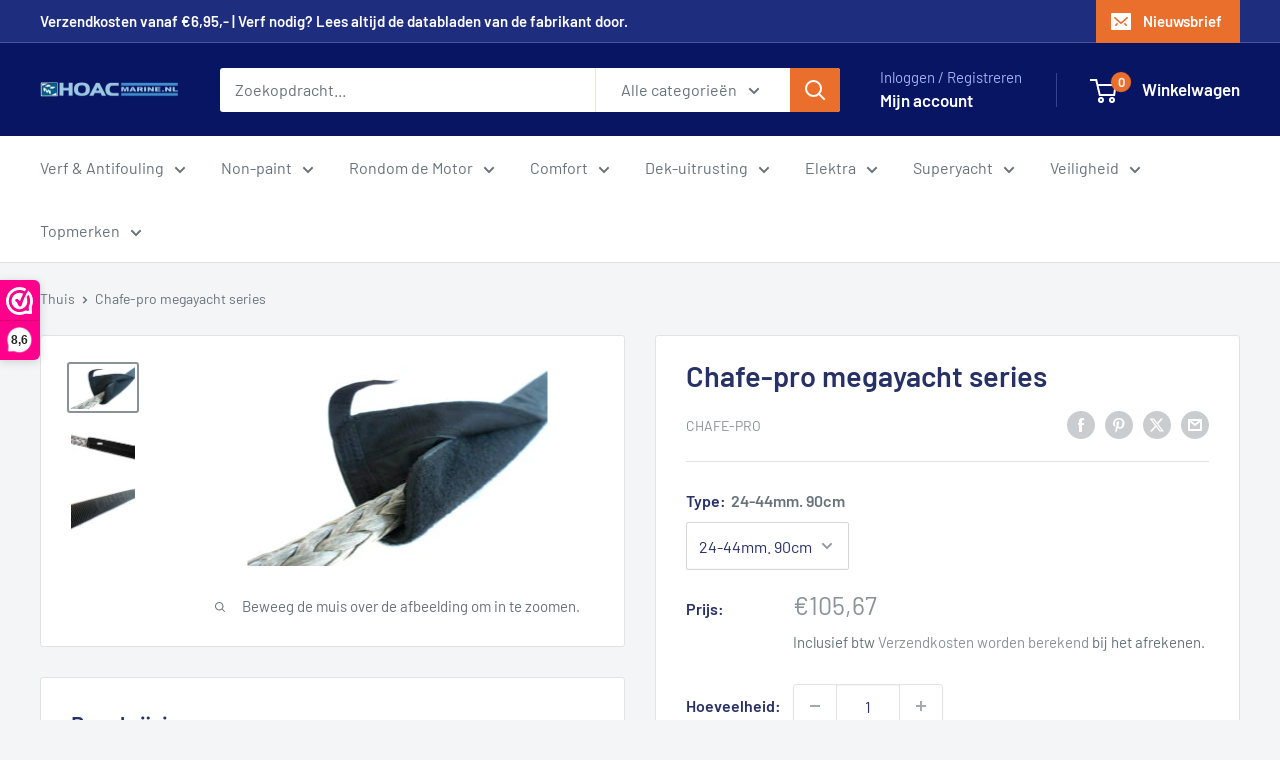

--- FILE ---
content_type: text/html; charset=utf-8
request_url: https://hoacmarine.nl/products/chafe-pro-megayacht-series
body_size: 39348
content:
<!doctype html>

<html class="no-js" lang="nl">
  <head>
    <meta charset="utf-8">
    <meta name="viewport" content="width=device-width, initial-scale=1.0, height=device-height, minimum-scale=1.0, maximum-scale=1.0">
    <meta name="theme-color" content="#8a9297">

    <title>Chafe-pro megayacht series</title><meta name="description" content="De Megayacht-serie van Chafe-Pro is ontworpen om landvasten te beschermen tegen slijtage en schuren. Dit verlengt de levensduur van uw dure landvasten en houdt u en uw jacht veilig. Met andere producten kan het een heel gedoe zijn om ze op een doklijn te installeren. Dit zal vooral duidelijk worden bij het aanmeren op "><link rel="canonical" href="https://hoacmarine.nl/products/chafe-pro-megayacht-series"><link rel="shortcut icon" href="//hoacmarine.nl/cdn/shop/files/HOAC_Marine_Fav_96x96.png?v=1614347073" type="image/png"><link rel="preload" as="style" href="//hoacmarine.nl/cdn/shop/t/6/assets/theme.css?v=64896656854714595661767694020">
    <link rel="preload" as="script" href="//hoacmarine.nl/cdn/shop/t/6/assets/theme.js?v=100952596617660054121767694020">
    <link rel="preconnect" href="https://cdn.shopify.com">
    <link rel="preconnect" href="https://fonts.shopifycdn.com">
    <link rel="dns-prefetch" href="https://productreviews.shopifycdn.com">
    <link rel="dns-prefetch" href="https://ajax.googleapis.com">
    <link rel="dns-prefetch" href="https://maps.googleapis.com">
    <link rel="dns-prefetch" href="https://maps.gstatic.com">

    <meta property="og:type" content="product">
  <meta property="og:title" content="Chafe-pro megayacht series"><meta property="og:image" content="http://hoacmarine.nl/cdn/shop/products/image_bd9775ba-bc33-4b12-aa67-4322ee16966a.jpg?v=1637923104">
    <meta property="og:image:secure_url" content="https://hoacmarine.nl/cdn/shop/products/image_bd9775ba-bc33-4b12-aa67-4322ee16966a.jpg?v=1637923104">
    <meta property="og:image:width" content="300">
    <meta property="og:image:height" content="200">
    <meta property="product:availability" content="in stock"><meta property="product:price:amount" content="105,67">
  <meta property="product:price:currency" content="EUR"><meta property="og:description" content="De Megayacht-serie van Chafe-Pro is ontworpen om landvasten te beschermen tegen slijtage en schuren. Dit verlengt de levensduur van uw dure landvasten en houdt u en uw jacht veilig. Met andere producten kan het een heel gedoe zijn om ze op een doklijn te installeren. Dit zal vooral duidelijk worden bij het aanmeren op "><meta property="og:url" content="https://hoacmarine.nl/products/chafe-pro-megayacht-series">
<meta property="og:site_name" content="Hoac Marine"><meta name="twitter:card" content="summary"><meta name="twitter:title" content="Chafe-pro megayacht series">
  <meta name="twitter:description" content="De Megayacht-serie van Chafe-Pro is ontworpen om landvasten te beschermen tegen slijtage en schuren. Dit verlengt de levensduur van uw dure landvasten en houdt u en uw jacht veilig. Met andere producten kan het een heel gedoe zijn om ze op een doklijn te installeren. Dit zal vooral duidelijk worden bij het aanmeren op een andere locatie.
Chafe-pro maakt gebruik van een stevige klittenbandbevestiging en kan binnen enkele seconden worden geïnstalleerd of ingenomen. Dit klittenband geeft ons de flexibiliteit om onze Megayacht-producten op een breed formaat landvasten te installeren. Toegevoegde stroken van haken aan de binnenkant voorkomen dat de Chafe-Pro verschuift.">
  <meta name="twitter:image" content="https://hoacmarine.nl/cdn/shop/products/image_bd9775ba-bc33-4b12-aa67-4322ee16966a_600x600_crop_center.jpg?v=1637923104">
    <link rel="preload" href="//hoacmarine.nl/cdn/fonts/barlow/barlow_n6.329f582a81f63f125e63c20a5a80ae9477df68e1.woff2" as="font" type="font/woff2" crossorigin><link rel="preload" href="//hoacmarine.nl/cdn/fonts/barlow/barlow_n4.038c60d7ea9ddb238b2f64ba6f463ba6c0b5e5ad.woff2" as="font" type="font/woff2" crossorigin><style>
  @font-face {
  font-family: Barlow;
  font-weight: 600;
  font-style: normal;
  font-display: swap;
  src: url("//hoacmarine.nl/cdn/fonts/barlow/barlow_n6.329f582a81f63f125e63c20a5a80ae9477df68e1.woff2") format("woff2"),
       url("//hoacmarine.nl/cdn/fonts/barlow/barlow_n6.0163402e36247bcb8b02716880d0b39568412e9e.woff") format("woff");
}

  @font-face {
  font-family: Barlow;
  font-weight: 400;
  font-style: normal;
  font-display: swap;
  src: url("//hoacmarine.nl/cdn/fonts/barlow/barlow_n4.038c60d7ea9ddb238b2f64ba6f463ba6c0b5e5ad.woff2") format("woff2"),
       url("//hoacmarine.nl/cdn/fonts/barlow/barlow_n4.074a9f2b990b38aec7d56c68211821e455b6d075.woff") format("woff");
}

@font-face {
  font-family: Barlow;
  font-weight: 600;
  font-style: normal;
  font-display: swap;
  src: url("//hoacmarine.nl/cdn/fonts/barlow/barlow_n6.329f582a81f63f125e63c20a5a80ae9477df68e1.woff2") format("woff2"),
       url("//hoacmarine.nl/cdn/fonts/barlow/barlow_n6.0163402e36247bcb8b02716880d0b39568412e9e.woff") format("woff");
}

@font-face {
  font-family: Barlow;
  font-weight: 600;
  font-style: italic;
  font-display: swap;
  src: url("//hoacmarine.nl/cdn/fonts/barlow/barlow_i6.5a22bd20fb27bad4d7674cc6e666fb9c77d813bb.woff2") format("woff2"),
       url("//hoacmarine.nl/cdn/fonts/barlow/barlow_i6.1c8787fcb59f3add01a87f21b38c7ef797e3b3a1.woff") format("woff");
}


  @font-face {
  font-family: Barlow;
  font-weight: 700;
  font-style: normal;
  font-display: swap;
  src: url("//hoacmarine.nl/cdn/fonts/barlow/barlow_n7.691d1d11f150e857dcbc1c10ef03d825bc378d81.woff2") format("woff2"),
       url("//hoacmarine.nl/cdn/fonts/barlow/barlow_n7.4fdbb1cb7da0e2c2f88492243ffa2b4f91924840.woff") format("woff");
}

  @font-face {
  font-family: Barlow;
  font-weight: 400;
  font-style: italic;
  font-display: swap;
  src: url("//hoacmarine.nl/cdn/fonts/barlow/barlow_i4.8c59b6445f83f078b3520bad98b24d859431b377.woff2") format("woff2"),
       url("//hoacmarine.nl/cdn/fonts/barlow/barlow_i4.bf7e6d69237bd02188410034976892368fd014c0.woff") format("woff");
}

  @font-face {
  font-family: Barlow;
  font-weight: 700;
  font-style: italic;
  font-display: swap;
  src: url("//hoacmarine.nl/cdn/fonts/barlow/barlow_i7.50e19d6cc2ba5146fa437a5a7443c76d5d730103.woff2") format("woff2"),
       url("//hoacmarine.nl/cdn/fonts/barlow/barlow_i7.47e9f98f1b094d912e6fd631cc3fe93d9f40964f.woff") format("woff");
}


  :root {
    --default-text-font-size : 15px;
    --base-text-font-size    : 16px;
    --heading-font-family    : Barlow, sans-serif;
    --heading-font-weight    : 600;
    --heading-font-style     : normal;
    --text-font-family       : Barlow, sans-serif;
    --text-font-weight       : 400;
    --text-font-style        : normal;
    --text-font-bolder-weight: 600;
    --text-link-decoration   : underline;

    --text-color               : #677279;
    --text-color-rgb           : 103, 114, 121;
    --heading-color            : #273165;
    --border-color             : #e1e3e4;
    --border-color-rgb         : 225, 227, 228;
    --form-border-color        : #d4d6d8;
    --accent-color             : #8a9297;
    --accent-color-rgb         : 138, 146, 151;
    --link-color               : #00badb;
    --link-color-hover         : #00798e;
    --background               : #f3f5f6;
    --secondary-background     : #ffffff;
    --secondary-background-rgb : 255, 255, 255;
    --accent-background        : rgba(138, 146, 151, 0.08);

    --input-background: #ffffff;

    --error-color       : #ff0000;
    --error-background  : rgba(255, 0, 0, 0.07);
    --success-color     : #00aa00;
    --success-background: rgba(0, 170, 0, 0.11);

    --primary-button-background      : #00c400;
    --primary-button-background-rgb  : 0, 196, 0;
    --primary-button-text-color      : #ffffff;
    --secondary-button-background    : #1e2d7d;
    --secondary-button-background-rgb: 30, 45, 125;
    --secondary-button-text-color    : #ffffff;

    --header-background      : #071563;
    --header-text-color      : #ffffff;
    --header-light-text-color: #a3afef;
    --header-border-color    : rgba(163, 175, 239, 0.3);
    --header-accent-color    : #ea6f2d;

    --footer-background-color:    #f3f5f6;
    --footer-heading-text-color:  #1e2d7d;
    --footer-body-text-color:     #677279;
    --footer-body-text-color-rgb: 103, 114, 121;
    --footer-accent-color:        #00badb;
    --footer-accent-color-rgb:    0, 186, 219;
    --footer-border:              1px solid var(--border-color);
    
    --flickity-arrow-color: #abb1b4;--product-on-sale-accent           : #ee0000;
    --product-on-sale-accent-rgb       : 238, 0, 0;
    --product-on-sale-color            : #ffffff;
    --product-in-stock-color           : #008a00;
    --product-low-stock-color          : #ee0000;
    --product-sold-out-color           : #8a9297;
    --product-custom-label-1-background: #008a00;
    --product-custom-label-1-color     : #ffffff;
    --product-custom-label-2-background: #00a500;
    --product-custom-label-2-color     : #ffffff;
    --product-review-star-color        : #ffbd00;

    --mobile-container-gutter : 20px;
    --desktop-container-gutter: 40px;

    /* Shopify related variables */
    --payment-terms-background-color: #f3f5f6;
  }
</style>

<script>
  // IE11 does not have support for CSS variables, so we have to polyfill them
  if (!(((window || {}).CSS || {}).supports && window.CSS.supports('(--a: 0)'))) {
    const script = document.createElement('script');
    script.type = 'text/javascript';
    script.src = 'https://cdn.jsdelivr.net/npm/css-vars-ponyfill@2';
    script.onload = function() {
      cssVars({});
    };

    document.getElementsByTagName('head')[0].appendChild(script);
  }
</script>


    <script>window.performance && window.performance.mark && window.performance.mark('shopify.content_for_header.start');</script><meta name="google-site-verification" content="Kcbkf8Ft_sKP3spzlOkXsjJw_j7JbOvTOko1xH-SA_U">
<meta name="google-site-verification" content="k3BnskmLIh6AedwfqDQJO9b58MXjIoVIY704y0jikzk">
<meta id="shopify-digital-wallet" name="shopify-digital-wallet" content="/26977861709/digital_wallets/dialog">
<meta name="shopify-checkout-api-token" content="2dd4a8f695a5efc5058a4500cce35524">
<meta id="in-context-paypal-metadata" data-shop-id="26977861709" data-venmo-supported="false" data-environment="production" data-locale="nl_NL" data-paypal-v4="true" data-currency="EUR">
<link rel="alternate" type="application/json+oembed" href="https://hoacmarine.nl/products/chafe-pro-megayacht-series.oembed">
<script async="async" src="/checkouts/internal/preloads.js?locale=nl-NL"></script>
<script id="apple-pay-shop-capabilities" type="application/json">{"shopId":26977861709,"countryCode":"NL","currencyCode":"EUR","merchantCapabilities":["supports3DS"],"merchantId":"gid:\/\/shopify\/Shop\/26977861709","merchantName":"Hoac Marine","requiredBillingContactFields":["postalAddress","email","phone"],"requiredShippingContactFields":["postalAddress","email","phone"],"shippingType":"shipping","supportedNetworks":["visa","maestro","masterCard"],"total":{"type":"pending","label":"Hoac Marine","amount":"1.00"},"shopifyPaymentsEnabled":true,"supportsSubscriptions":true}</script>
<script id="shopify-features" type="application/json">{"accessToken":"2dd4a8f695a5efc5058a4500cce35524","betas":["rich-media-storefront-analytics"],"domain":"hoacmarine.nl","predictiveSearch":true,"shopId":26977861709,"locale":"nl"}</script>
<script>var Shopify = Shopify || {};
Shopify.shop = "inmarine.myshopify.com";
Shopify.locale = "nl";
Shopify.currency = {"active":"EUR","rate":"1.0"};
Shopify.country = "NL";
Shopify.theme = {"name":"Warehouse","id":188931801432,"schema_name":"Warehouse","schema_version":"6.8.0","theme_store_id":871,"role":"main"};
Shopify.theme.handle = "null";
Shopify.theme.style = {"id":null,"handle":null};
Shopify.cdnHost = "hoacmarine.nl/cdn";
Shopify.routes = Shopify.routes || {};
Shopify.routes.root = "/";</script>
<script type="module">!function(o){(o.Shopify=o.Shopify||{}).modules=!0}(window);</script>
<script>!function(o){function n(){var o=[];function n(){o.push(Array.prototype.slice.apply(arguments))}return n.q=o,n}var t=o.Shopify=o.Shopify||{};t.loadFeatures=n(),t.autoloadFeatures=n()}(window);</script>
<script id="shop-js-analytics" type="application/json">{"pageType":"product"}</script>
<script defer="defer" async type="module" src="//hoacmarine.nl/cdn/shopifycloud/shop-js/modules/v2/client.init-shop-cart-sync_CwGft62q.nl.esm.js"></script>
<script defer="defer" async type="module" src="//hoacmarine.nl/cdn/shopifycloud/shop-js/modules/v2/chunk.common_BAeYDmFP.esm.js"></script>
<script defer="defer" async type="module" src="//hoacmarine.nl/cdn/shopifycloud/shop-js/modules/v2/chunk.modal_B9qqLDBC.esm.js"></script>
<script type="module">
  await import("//hoacmarine.nl/cdn/shopifycloud/shop-js/modules/v2/client.init-shop-cart-sync_CwGft62q.nl.esm.js");
await import("//hoacmarine.nl/cdn/shopifycloud/shop-js/modules/v2/chunk.common_BAeYDmFP.esm.js");
await import("//hoacmarine.nl/cdn/shopifycloud/shop-js/modules/v2/chunk.modal_B9qqLDBC.esm.js");

  window.Shopify.SignInWithShop?.initShopCartSync?.({"fedCMEnabled":true,"windoidEnabled":true});

</script>
<script>(function() {
  var isLoaded = false;
  function asyncLoad() {
    if (isLoaded) return;
    isLoaded = true;
    var urls = ["\/\/code.tidio.co\/xcvigjg3zq2z3cqatupllvdohwbzipg7.js?shop=inmarine.myshopify.com","\/\/d1liekpayvooaz.cloudfront.net\/apps\/customizery\/customizery.js?shop=inmarine.myshopify.com","https:\/\/apo-front.mageworx.com\/mws_apo_installed.js?shop=inmarine.myshopify.com","https:\/\/quantify.ruhtej.com\/storeFront\/ak_mm_amtQty.js?shop=inmarine.myshopify.com","https:\/\/www.webwinkelkeur.nl\/apps\/shopify\/script.php?shop=inmarine.myshopify.com","https:\/\/chimpstatic.com\/mcjs-connected\/js\/users\/c77417cd8aa6bd9f9fc8ffeea\/32f416c7a0181fdcbcea4e493.js?shop=inmarine.myshopify.com"];
    for (var i = 0; i < urls.length; i++) {
      var s = document.createElement('script');
      s.type = 'text/javascript';
      s.async = true;
      s.src = urls[i];
      var x = document.getElementsByTagName('script')[0];
      x.parentNode.insertBefore(s, x);
    }
  };
  if(window.attachEvent) {
    window.attachEvent('onload', asyncLoad);
  } else {
    window.addEventListener('load', asyncLoad, false);
  }
})();</script>
<script id="__st">var __st={"a":26977861709,"offset":3600,"reqid":"7b4c6020-654a-4d15-84ec-dcf232160594-1769131550","pageurl":"hoacmarine.nl\/products\/chafe-pro-megayacht-series","u":"940b84e38be6","p":"product","rtyp":"product","rid":7474131992809};</script>
<script>window.ShopifyPaypalV4VisibilityTracking = true;</script>
<script id="captcha-bootstrap">!function(){'use strict';const t='contact',e='account',n='new_comment',o=[[t,t],['blogs',n],['comments',n],[t,'customer']],c=[[e,'customer_login'],[e,'guest_login'],[e,'recover_customer_password'],[e,'create_customer']],r=t=>t.map((([t,e])=>`form[action*='/${t}']:not([data-nocaptcha='true']) input[name='form_type'][value='${e}']`)).join(','),a=t=>()=>t?[...document.querySelectorAll(t)].map((t=>t.form)):[];function s(){const t=[...o],e=r(t);return a(e)}const i='password',u='form_key',d=['recaptcha-v3-token','g-recaptcha-response','h-captcha-response',i],f=()=>{try{return window.sessionStorage}catch{return}},m='__shopify_v',_=t=>t.elements[u];function p(t,e,n=!1){try{const o=window.sessionStorage,c=JSON.parse(o.getItem(e)),{data:r}=function(t){const{data:e,action:n}=t;return t[m]||n?{data:e,action:n}:{data:t,action:n}}(c);for(const[e,n]of Object.entries(r))t.elements[e]&&(t.elements[e].value=n);n&&o.removeItem(e)}catch(o){console.error('form repopulation failed',{error:o})}}const l='form_type',E='cptcha';function T(t){t.dataset[E]=!0}const w=window,h=w.document,L='Shopify',v='ce_forms',y='captcha';let A=!1;((t,e)=>{const n=(g='f06e6c50-85a8-45c8-87d0-21a2b65856fe',I='https://cdn.shopify.com/shopifycloud/storefront-forms-hcaptcha/ce_storefront_forms_captcha_hcaptcha.v1.5.2.iife.js',D={infoText:'Beschermd door hCaptcha',privacyText:'Privacy',termsText:'Voorwaarden'},(t,e,n)=>{const o=w[L][v],c=o.bindForm;if(c)return c(t,g,e,D).then(n);var r;o.q.push([[t,g,e,D],n]),r=I,A||(h.body.append(Object.assign(h.createElement('script'),{id:'captcha-provider',async:!0,src:r})),A=!0)});var g,I,D;w[L]=w[L]||{},w[L][v]=w[L][v]||{},w[L][v].q=[],w[L][y]=w[L][y]||{},w[L][y].protect=function(t,e){n(t,void 0,e),T(t)},Object.freeze(w[L][y]),function(t,e,n,w,h,L){const[v,y,A,g]=function(t,e,n){const i=e?o:[],u=t?c:[],d=[...i,...u],f=r(d),m=r(i),_=r(d.filter((([t,e])=>n.includes(e))));return[a(f),a(m),a(_),s()]}(w,h,L),I=t=>{const e=t.target;return e instanceof HTMLFormElement?e:e&&e.form},D=t=>v().includes(t);t.addEventListener('submit',(t=>{const e=I(t);if(!e)return;const n=D(e)&&!e.dataset.hcaptchaBound&&!e.dataset.recaptchaBound,o=_(e),c=g().includes(e)&&(!o||!o.value);(n||c)&&t.preventDefault(),c&&!n&&(function(t){try{if(!f())return;!function(t){const e=f();if(!e)return;const n=_(t);if(!n)return;const o=n.value;o&&e.removeItem(o)}(t);const e=Array.from(Array(32),(()=>Math.random().toString(36)[2])).join('');!function(t,e){_(t)||t.append(Object.assign(document.createElement('input'),{type:'hidden',name:u})),t.elements[u].value=e}(t,e),function(t,e){const n=f();if(!n)return;const o=[...t.querySelectorAll(`input[type='${i}']`)].map((({name:t})=>t)),c=[...d,...o],r={};for(const[a,s]of new FormData(t).entries())c.includes(a)||(r[a]=s);n.setItem(e,JSON.stringify({[m]:1,action:t.action,data:r}))}(t,e)}catch(e){console.error('failed to persist form',e)}}(e),e.submit())}));const S=(t,e)=>{t&&!t.dataset[E]&&(n(t,e.some((e=>e===t))),T(t))};for(const o of['focusin','change'])t.addEventListener(o,(t=>{const e=I(t);D(e)&&S(e,y())}));const B=e.get('form_key'),M=e.get(l),P=B&&M;t.addEventListener('DOMContentLoaded',(()=>{const t=y();if(P)for(const e of t)e.elements[l].value===M&&p(e,B);[...new Set([...A(),...v().filter((t=>'true'===t.dataset.shopifyCaptcha))])].forEach((e=>S(e,t)))}))}(h,new URLSearchParams(w.location.search),n,t,e,['guest_login'])})(!0,!0)}();</script>
<script integrity="sha256-4kQ18oKyAcykRKYeNunJcIwy7WH5gtpwJnB7kiuLZ1E=" data-source-attribution="shopify.loadfeatures" defer="defer" src="//hoacmarine.nl/cdn/shopifycloud/storefront/assets/storefront/load_feature-a0a9edcb.js" crossorigin="anonymous"></script>
<script data-source-attribution="shopify.dynamic_checkout.dynamic.init">var Shopify=Shopify||{};Shopify.PaymentButton=Shopify.PaymentButton||{isStorefrontPortableWallets:!0,init:function(){window.Shopify.PaymentButton.init=function(){};var t=document.createElement("script");t.src="https://hoacmarine.nl/cdn/shopifycloud/portable-wallets/latest/portable-wallets.nl.js",t.type="module",document.head.appendChild(t)}};
</script>
<script data-source-attribution="shopify.dynamic_checkout.buyer_consent">
  function portableWalletsHideBuyerConsent(e){var t=document.getElementById("shopify-buyer-consent"),n=document.getElementById("shopify-subscription-policy-button");t&&n&&(t.classList.add("hidden"),t.setAttribute("aria-hidden","true"),n.removeEventListener("click",e))}function portableWalletsShowBuyerConsent(e){var t=document.getElementById("shopify-buyer-consent"),n=document.getElementById("shopify-subscription-policy-button");t&&n&&(t.classList.remove("hidden"),t.removeAttribute("aria-hidden"),n.addEventListener("click",e))}window.Shopify?.PaymentButton&&(window.Shopify.PaymentButton.hideBuyerConsent=portableWalletsHideBuyerConsent,window.Shopify.PaymentButton.showBuyerConsent=portableWalletsShowBuyerConsent);
</script>
<script data-source-attribution="shopify.dynamic_checkout.cart.bootstrap">document.addEventListener("DOMContentLoaded",(function(){function t(){return document.querySelector("shopify-accelerated-checkout-cart, shopify-accelerated-checkout")}if(t())Shopify.PaymentButton.init();else{new MutationObserver((function(e,n){t()&&(Shopify.PaymentButton.init(),n.disconnect())})).observe(document.body,{childList:!0,subtree:!0})}}));
</script>
<link id="shopify-accelerated-checkout-styles" rel="stylesheet" media="screen" href="https://hoacmarine.nl/cdn/shopifycloud/portable-wallets/latest/accelerated-checkout-backwards-compat.css" crossorigin="anonymous">
<style id="shopify-accelerated-checkout-cart">
        #shopify-buyer-consent {
  margin-top: 1em;
  display: inline-block;
  width: 100%;
}

#shopify-buyer-consent.hidden {
  display: none;
}

#shopify-subscription-policy-button {
  background: none;
  border: none;
  padding: 0;
  text-decoration: underline;
  font-size: inherit;
  cursor: pointer;
}

#shopify-subscription-policy-button::before {
  box-shadow: none;
}

      </style>

<script>window.performance && window.performance.mark && window.performance.mark('shopify.content_for_header.end');</script>

    <link rel="stylesheet" href="//hoacmarine.nl/cdn/shop/t/6/assets/theme.css?v=64896656854714595661767694020">

    <script type="application/ld+json">{"@context":"http:\/\/schema.org\/","@id":"\/products\/chafe-pro-megayacht-series#product","@type":"ProductGroup","brand":{"@type":"Brand","name":"Chafe-pro"},"category":"Touw","description":"De Megayacht-serie van Chafe-Pro is ontworpen om landvasten te beschermen tegen slijtage en schuren. Dit verlengt de levensduur van uw dure landvasten en houdt u en uw jacht veilig. Met andere producten kan het een heel gedoe zijn om ze op een doklijn te installeren. Dit zal vooral duidelijk worden bij het aanmeren op een andere locatie.\nChafe-pro maakt gebruik van een stevige klittenbandbevestiging en kan binnen enkele seconden worden geïnstalleerd of ingenomen. Dit klittenband geeft ons de flexibiliteit om onze Megayacht-producten op een breed formaat landvasten te installeren. Toegevoegde stroken van haken aan de binnenkant voorkomen dat de Chafe-Pro verschuift.","hasVariant":[{"@id":"\/products\/chafe-pro-megayacht-series?variant=42133187690729#variant","@type":"Product","image":"https:\/\/hoacmarine.nl\/cdn\/shop\/products\/image_bd9775ba-bc33-4b12-aa67-4322ee16966a.jpg?v=1637923104\u0026width=1920","name":"Chafe-pro megayacht series - 24-44mm. 90cm","offers":{"@id":"\/products\/chafe-pro-megayacht-series?variant=42133187690729#offer","@type":"Offer","availability":"http:\/\/schema.org\/InStock","price":"105.67","priceCurrency":"EUR","url":"https:\/\/hoacmarine.nl\/products\/chafe-pro-megayacht-series?variant=42133187690729"},"sku":"08-NH-03"},{"@id":"\/products\/chafe-pro-megayacht-series?variant=42133187723497#variant","@type":"Product","image":"https:\/\/hoacmarine.nl\/cdn\/shop\/products\/image_bd9775ba-bc33-4b12-aa67-4322ee16966a.jpg?v=1637923104\u0026width=1920","name":"Chafe-pro megayacht series - 38-64mm. 60cm","offers":{"@id":"\/products\/chafe-pro-megayacht-series?variant=42133187723497#offer","@type":"Offer","availability":"http:\/\/schema.org\/InStock","price":"81.64","priceCurrency":"EUR","url":"https:\/\/hoacmarine.nl\/products\/chafe-pro-megayacht-series?variant=42133187723497"},"sku":"12-NH-02"},{"@id":"\/products\/chafe-pro-megayacht-series?variant=42133187756265#variant","@type":"Product","image":"https:\/\/hoacmarine.nl\/cdn\/shop\/products\/image_bd9775ba-bc33-4b12-aa67-4322ee16966a.jpg?v=1637923104\u0026width=1920","name":"Chafe-pro megayacht series - 38-64mm. 90cm","offers":{"@id":"\/products\/chafe-pro-megayacht-series?variant=42133187756265#offer","@type":"Offer","availability":"http:\/\/schema.org\/InStock","price":"110.27","priceCurrency":"EUR","url":"https:\/\/hoacmarine.nl\/products\/chafe-pro-megayacht-series?variant=42133187756265"},"sku":"12-NH-03"}],"name":"Chafe-pro megayacht series","productGroupID":"7474131992809","url":"https:\/\/hoacmarine.nl\/products\/chafe-pro-megayacht-series"}</script><script type="application/ld+json">
  {
    "@context": "https://schema.org",
    "@type": "BreadcrumbList",
    "itemListElement": [{
        "@type": "ListItem",
        "position": 1,
        "name": "Thuis",
        "item": "https://hoacmarine.nl"
      },{
            "@type": "ListItem",
            "position": 2,
            "name": "Chafe-pro megayacht series",
            "item": "https://hoacmarine.nl/products/chafe-pro-megayacht-series"
          }]
  }
</script>

    <script>
      // This allows to expose several variables to the global scope, to be used in scripts
      window.theme = {
        pageType: "product",
        cartCount: 0,
        moneyFormat: "€{{amount_with_comma_separator}}",
        moneyWithCurrencyFormat: "€{{amount_with_comma_separator}} EUR",
        currencyCodeEnabled: false,
        showDiscount: true,
        discountMode: "saving",
        cartType: "page"
      };

      window.routes = {
        rootUrl: "\/",
        rootUrlWithoutSlash: '',
        cartUrl: "\/cart",
        cartAddUrl: "\/cart\/add",
        cartChangeUrl: "\/cart\/change",
        searchUrl: "\/search",
        productRecommendationsUrl: "\/recommendations\/products"
      };

      window.languages = {
        productRegularPrice: "Normale prijs",
        productSalePrice: "Verkoopprijs",
        collectionOnSaleLabel: "Translation missing: nl.collection.product.discount_html",
        productFormUnavailable: "Niet beschikbaar",
        productFormAddToCart: "Voeg toe aan winkelwagen",
        productFormPreOrder: "Voorbestellen",
        productFormSoldOut: "Uitverkocht",
        productAdded: "Het product is toegevoegd aan uw winkelwagen.",
        productAddedShort: "Toegevoegd!",
        shippingEstimatorNoResults: "Er konden geen verzendopties voor uw adres worden gevonden.",
        shippingEstimatorOneResult: "Er geldt één verzendtarief voor uw adres:",
        shippingEstimatorMultipleResults: "Er zijn {{count}} verzendkosten van toepassing op uw adres:",
        shippingEstimatorErrors: "Er zitten een paar fouten in:"
      };

      document.documentElement.className = document.documentElement.className.replace('no-js', 'js');
    </script><script src="//hoacmarine.nl/cdn/shop/t/6/assets/theme.js?v=100952596617660054121767694020" defer></script>
    <script src="//hoacmarine.nl/cdn/shop/t/6/assets/custom.js?v=102476495355921946141767694020" defer></script><script>
        (function () {
          window.onpageshow = function() {
            // We force re-freshing the cart content onpageshow, as most browsers will serve a cache copy when hitting the
            // back button, which cause staled data
            document.documentElement.dispatchEvent(new CustomEvent('cart:refresh', {
              bubbles: true,
              detail: {scrollToTop: false}
            }));
          };
        })();
      </script><script>
function shappify_overwrite_sales_clock_text() {
shappify_sale_over_label = "Aanbieding eindigd";
shappify_sale_ends_in_label = "Aanbieding eindigd over";
shappify_day_label = "dag";
shappify_days_label = "dagen";
shappify_hour_label = "uur";
shappify_hours_label = "uren";
shappify_minute_label = "minuut";
shappify_minutes_label = "minuten";
shappify_second_label = "seconde";
shappify_seconds_label = "seconden";
}
</script>
  <link href="https://monorail-edge.shopifysvc.com" rel="dns-prefetch">
<script>(function(){if ("sendBeacon" in navigator && "performance" in window) {try {var session_token_from_headers = performance.getEntriesByType('navigation')[0].serverTiming.find(x => x.name == '_s').description;} catch {var session_token_from_headers = undefined;}var session_cookie_matches = document.cookie.match(/_shopify_s=([^;]*)/);var session_token_from_cookie = session_cookie_matches && session_cookie_matches.length === 2 ? session_cookie_matches[1] : "";var session_token = session_token_from_headers || session_token_from_cookie || "";function handle_abandonment_event(e) {var entries = performance.getEntries().filter(function(entry) {return /monorail-edge.shopifysvc.com/.test(entry.name);});if (!window.abandonment_tracked && entries.length === 0) {window.abandonment_tracked = true;var currentMs = Date.now();var navigation_start = performance.timing.navigationStart;var payload = {shop_id: 26977861709,url: window.location.href,navigation_start,duration: currentMs - navigation_start,session_token,page_type: "product"};window.navigator.sendBeacon("https://monorail-edge.shopifysvc.com/v1/produce", JSON.stringify({schema_id: "online_store_buyer_site_abandonment/1.1",payload: payload,metadata: {event_created_at_ms: currentMs,event_sent_at_ms: currentMs}}));}}window.addEventListener('pagehide', handle_abandonment_event);}}());</script>
<script id="web-pixels-manager-setup">(function e(e,d,r,n,o){if(void 0===o&&(o={}),!Boolean(null===(a=null===(i=window.Shopify)||void 0===i?void 0:i.analytics)||void 0===a?void 0:a.replayQueue)){var i,a;window.Shopify=window.Shopify||{};var t=window.Shopify;t.analytics=t.analytics||{};var s=t.analytics;s.replayQueue=[],s.publish=function(e,d,r){return s.replayQueue.push([e,d,r]),!0};try{self.performance.mark("wpm:start")}catch(e){}var l=function(){var e={modern:/Edge?\/(1{2}[4-9]|1[2-9]\d|[2-9]\d{2}|\d{4,})\.\d+(\.\d+|)|Firefox\/(1{2}[4-9]|1[2-9]\d|[2-9]\d{2}|\d{4,})\.\d+(\.\d+|)|Chrom(ium|e)\/(9{2}|\d{3,})\.\d+(\.\d+|)|(Maci|X1{2}).+ Version\/(15\.\d+|(1[6-9]|[2-9]\d|\d{3,})\.\d+)([,.]\d+|)( \(\w+\)|)( Mobile\/\w+|) Safari\/|Chrome.+OPR\/(9{2}|\d{3,})\.\d+\.\d+|(CPU[ +]OS|iPhone[ +]OS|CPU[ +]iPhone|CPU IPhone OS|CPU iPad OS)[ +]+(15[._]\d+|(1[6-9]|[2-9]\d|\d{3,})[._]\d+)([._]\d+|)|Android:?[ /-](13[3-9]|1[4-9]\d|[2-9]\d{2}|\d{4,})(\.\d+|)(\.\d+|)|Android.+Firefox\/(13[5-9]|1[4-9]\d|[2-9]\d{2}|\d{4,})\.\d+(\.\d+|)|Android.+Chrom(ium|e)\/(13[3-9]|1[4-9]\d|[2-9]\d{2}|\d{4,})\.\d+(\.\d+|)|SamsungBrowser\/([2-9]\d|\d{3,})\.\d+/,legacy:/Edge?\/(1[6-9]|[2-9]\d|\d{3,})\.\d+(\.\d+|)|Firefox\/(5[4-9]|[6-9]\d|\d{3,})\.\d+(\.\d+|)|Chrom(ium|e)\/(5[1-9]|[6-9]\d|\d{3,})\.\d+(\.\d+|)([\d.]+$|.*Safari\/(?![\d.]+ Edge\/[\d.]+$))|(Maci|X1{2}).+ Version\/(10\.\d+|(1[1-9]|[2-9]\d|\d{3,})\.\d+)([,.]\d+|)( \(\w+\)|)( Mobile\/\w+|) Safari\/|Chrome.+OPR\/(3[89]|[4-9]\d|\d{3,})\.\d+\.\d+|(CPU[ +]OS|iPhone[ +]OS|CPU[ +]iPhone|CPU IPhone OS|CPU iPad OS)[ +]+(10[._]\d+|(1[1-9]|[2-9]\d|\d{3,})[._]\d+)([._]\d+|)|Android:?[ /-](13[3-9]|1[4-9]\d|[2-9]\d{2}|\d{4,})(\.\d+|)(\.\d+|)|Mobile Safari.+OPR\/([89]\d|\d{3,})\.\d+\.\d+|Android.+Firefox\/(13[5-9]|1[4-9]\d|[2-9]\d{2}|\d{4,})\.\d+(\.\d+|)|Android.+Chrom(ium|e)\/(13[3-9]|1[4-9]\d|[2-9]\d{2}|\d{4,})\.\d+(\.\d+|)|Android.+(UC? ?Browser|UCWEB|U3)[ /]?(15\.([5-9]|\d{2,})|(1[6-9]|[2-9]\d|\d{3,})\.\d+)\.\d+|SamsungBrowser\/(5\.\d+|([6-9]|\d{2,})\.\d+)|Android.+MQ{2}Browser\/(14(\.(9|\d{2,})|)|(1[5-9]|[2-9]\d|\d{3,})(\.\d+|))(\.\d+|)|K[Aa][Ii]OS\/(3\.\d+|([4-9]|\d{2,})\.\d+)(\.\d+|)/},d=e.modern,r=e.legacy,n=navigator.userAgent;return n.match(d)?"modern":n.match(r)?"legacy":"unknown"}(),u="modern"===l?"modern":"legacy",c=(null!=n?n:{modern:"",legacy:""})[u],f=function(e){return[e.baseUrl,"/wpm","/b",e.hashVersion,"modern"===e.buildTarget?"m":"l",".js"].join("")}({baseUrl:d,hashVersion:r,buildTarget:u}),m=function(e){var d=e.version,r=e.bundleTarget,n=e.surface,o=e.pageUrl,i=e.monorailEndpoint;return{emit:function(e){var a=e.status,t=e.errorMsg,s=(new Date).getTime(),l=JSON.stringify({metadata:{event_sent_at_ms:s},events:[{schema_id:"web_pixels_manager_load/3.1",payload:{version:d,bundle_target:r,page_url:o,status:a,surface:n,error_msg:t},metadata:{event_created_at_ms:s}}]});if(!i)return console&&console.warn&&console.warn("[Web Pixels Manager] No Monorail endpoint provided, skipping logging."),!1;try{return self.navigator.sendBeacon.bind(self.navigator)(i,l)}catch(e){}var u=new XMLHttpRequest;try{return u.open("POST",i,!0),u.setRequestHeader("Content-Type","text/plain"),u.send(l),!0}catch(e){return console&&console.warn&&console.warn("[Web Pixels Manager] Got an unhandled error while logging to Monorail."),!1}}}}({version:r,bundleTarget:l,surface:e.surface,pageUrl:self.location.href,monorailEndpoint:e.monorailEndpoint});try{o.browserTarget=l,function(e){var d=e.src,r=e.async,n=void 0===r||r,o=e.onload,i=e.onerror,a=e.sri,t=e.scriptDataAttributes,s=void 0===t?{}:t,l=document.createElement("script"),u=document.querySelector("head"),c=document.querySelector("body");if(l.async=n,l.src=d,a&&(l.integrity=a,l.crossOrigin="anonymous"),s)for(var f in s)if(Object.prototype.hasOwnProperty.call(s,f))try{l.dataset[f]=s[f]}catch(e){}if(o&&l.addEventListener("load",o),i&&l.addEventListener("error",i),u)u.appendChild(l);else{if(!c)throw new Error("Did not find a head or body element to append the script");c.appendChild(l)}}({src:f,async:!0,onload:function(){if(!function(){var e,d;return Boolean(null===(d=null===(e=window.Shopify)||void 0===e?void 0:e.analytics)||void 0===d?void 0:d.initialized)}()){var d=window.webPixelsManager.init(e)||void 0;if(d){var r=window.Shopify.analytics;r.replayQueue.forEach((function(e){var r=e[0],n=e[1],o=e[2];d.publishCustomEvent(r,n,o)})),r.replayQueue=[],r.publish=d.publishCustomEvent,r.visitor=d.visitor,r.initialized=!0}}},onerror:function(){return m.emit({status:"failed",errorMsg:"".concat(f," has failed to load")})},sri:function(e){var d=/^sha384-[A-Za-z0-9+/=]+$/;return"string"==typeof e&&d.test(e)}(c)?c:"",scriptDataAttributes:o}),m.emit({status:"loading"})}catch(e){m.emit({status:"failed",errorMsg:(null==e?void 0:e.message)||"Unknown error"})}}})({shopId: 26977861709,storefrontBaseUrl: "https://hoacmarine.nl",extensionsBaseUrl: "https://extensions.shopifycdn.com/cdn/shopifycloud/web-pixels-manager",monorailEndpoint: "https://monorail-edge.shopifysvc.com/unstable/produce_batch",surface: "storefront-renderer",enabledBetaFlags: ["2dca8a86"],webPixelsConfigList: [{"id":"3480748376","configuration":"{\"accountID\":\"inmarine\"}","eventPayloadVersion":"v1","runtimeContext":"STRICT","scriptVersion":"5503eca56790d6863e31590c8c364ee3","type":"APP","apiClientId":12388204545,"privacyPurposes":["ANALYTICS","MARKETING","SALE_OF_DATA"],"dataSharingAdjustments":{"protectedCustomerApprovalScopes":["read_customer_email","read_customer_name","read_customer_personal_data","read_customer_phone"]}},{"id":"1082098008","configuration":"{\"config\":\"{\\\"google_tag_ids\\\":[\\\"G-5LVZR612LL\\\",\\\"AW-617205885\\\",\\\"GT-WBL6739\\\"],\\\"target_country\\\":\\\"NL\\\",\\\"gtag_events\\\":[{\\\"type\\\":\\\"begin_checkout\\\",\\\"action_label\\\":[\\\"G-5LVZR612LL\\\",\\\"AW-617205885\\\/wLr6CJuXjtYBEP2gp6YC\\\"]},{\\\"type\\\":\\\"search\\\",\\\"action_label\\\":[\\\"G-5LVZR612LL\\\",\\\"AW-617205885\\\/mCavCJ6XjtYBEP2gp6YC\\\"]},{\\\"type\\\":\\\"view_item\\\",\\\"action_label\\\":[\\\"G-5LVZR612LL\\\",\\\"AW-617205885\\\/j4MnCJWXjtYBEP2gp6YC\\\",\\\"MC-2VVJ2REQF3\\\"]},{\\\"type\\\":\\\"purchase\\\",\\\"action_label\\\":[\\\"G-5LVZR612LL\\\",\\\"AW-617205885\\\/BbBkCJKXjtYBEP2gp6YC\\\",\\\"MC-2VVJ2REQF3\\\"]},{\\\"type\\\":\\\"page_view\\\",\\\"action_label\\\":[\\\"G-5LVZR612LL\\\",\\\"AW-617205885\\\/Uf3wCI-XjtYBEP2gp6YC\\\",\\\"MC-2VVJ2REQF3\\\"]},{\\\"type\\\":\\\"add_payment_info\\\",\\\"action_label\\\":[\\\"G-5LVZR612LL\\\",\\\"AW-617205885\\\/Q0I7CKGXjtYBEP2gp6YC\\\"]},{\\\"type\\\":\\\"add_to_cart\\\",\\\"action_label\\\":[\\\"G-5LVZR612LL\\\",\\\"AW-617205885\\\/usIsCJiXjtYBEP2gp6YC\\\"]}],\\\"enable_monitoring_mode\\\":false}\"}","eventPayloadVersion":"v1","runtimeContext":"OPEN","scriptVersion":"b2a88bafab3e21179ed38636efcd8a93","type":"APP","apiClientId":1780363,"privacyPurposes":[],"dataSharingAdjustments":{"protectedCustomerApprovalScopes":["read_customer_address","read_customer_email","read_customer_name","read_customer_personal_data","read_customer_phone"]}},{"id":"422183256","configuration":"{\"pixel_id\":\"317162135941765\",\"pixel_type\":\"facebook_pixel\",\"metaapp_system_user_token\":\"-\"}","eventPayloadVersion":"v1","runtimeContext":"OPEN","scriptVersion":"ca16bc87fe92b6042fbaa3acc2fbdaa6","type":"APP","apiClientId":2329312,"privacyPurposes":["ANALYTICS","MARKETING","SALE_OF_DATA"],"dataSharingAdjustments":{"protectedCustomerApprovalScopes":["read_customer_address","read_customer_email","read_customer_name","read_customer_personal_data","read_customer_phone"]}},{"id":"shopify-app-pixel","configuration":"{}","eventPayloadVersion":"v1","runtimeContext":"STRICT","scriptVersion":"0450","apiClientId":"shopify-pixel","type":"APP","privacyPurposes":["ANALYTICS","MARKETING"]},{"id":"shopify-custom-pixel","eventPayloadVersion":"v1","runtimeContext":"LAX","scriptVersion":"0450","apiClientId":"shopify-pixel","type":"CUSTOM","privacyPurposes":["ANALYTICS","MARKETING"]}],isMerchantRequest: false,initData: {"shop":{"name":"Hoac Marine","paymentSettings":{"currencyCode":"EUR"},"myshopifyDomain":"inmarine.myshopify.com","countryCode":"NL","storefrontUrl":"https:\/\/hoacmarine.nl"},"customer":null,"cart":null,"checkout":null,"productVariants":[{"price":{"amount":105.67,"currencyCode":"EUR"},"product":{"title":"Chafe-pro megayacht series","vendor":"Chafe-pro","id":"7474131992809","untranslatedTitle":"Chafe-pro megayacht series","url":"\/products\/chafe-pro-megayacht-series","type":"Touw"},"id":"42133187690729","image":{"src":"\/\/hoacmarine.nl\/cdn\/shop\/products\/image_bd9775ba-bc33-4b12-aa67-4322ee16966a.jpg?v=1637923104"},"sku":"08-NH-03","title":"24-44mm. 90cm","untranslatedTitle":"24-44mm. 90cm"},{"price":{"amount":81.64,"currencyCode":"EUR"},"product":{"title":"Chafe-pro megayacht series","vendor":"Chafe-pro","id":"7474131992809","untranslatedTitle":"Chafe-pro megayacht series","url":"\/products\/chafe-pro-megayacht-series","type":"Touw"},"id":"42133187723497","image":{"src":"\/\/hoacmarine.nl\/cdn\/shop\/products\/image_bd9775ba-bc33-4b12-aa67-4322ee16966a.jpg?v=1637923104"},"sku":"12-NH-02","title":"38-64mm. 60cm","untranslatedTitle":"38-64mm. 60cm"},{"price":{"amount":110.27,"currencyCode":"EUR"},"product":{"title":"Chafe-pro megayacht series","vendor":"Chafe-pro","id":"7474131992809","untranslatedTitle":"Chafe-pro megayacht series","url":"\/products\/chafe-pro-megayacht-series","type":"Touw"},"id":"42133187756265","image":{"src":"\/\/hoacmarine.nl\/cdn\/shop\/products\/image_bd9775ba-bc33-4b12-aa67-4322ee16966a.jpg?v=1637923104"},"sku":"12-NH-03","title":"38-64mm. 90cm","untranslatedTitle":"38-64mm. 90cm"}],"purchasingCompany":null},},"https://hoacmarine.nl/cdn","fcfee988w5aeb613cpc8e4bc33m6693e112",{"modern":"","legacy":""},{"shopId":"26977861709","storefrontBaseUrl":"https:\/\/hoacmarine.nl","extensionBaseUrl":"https:\/\/extensions.shopifycdn.com\/cdn\/shopifycloud\/web-pixels-manager","surface":"storefront-renderer","enabledBetaFlags":"[\"2dca8a86\"]","isMerchantRequest":"false","hashVersion":"fcfee988w5aeb613cpc8e4bc33m6693e112","publish":"custom","events":"[[\"page_viewed\",{}],[\"product_viewed\",{\"productVariant\":{\"price\":{\"amount\":105.67,\"currencyCode\":\"EUR\"},\"product\":{\"title\":\"Chafe-pro megayacht series\",\"vendor\":\"Chafe-pro\",\"id\":\"7474131992809\",\"untranslatedTitle\":\"Chafe-pro megayacht series\",\"url\":\"\/products\/chafe-pro-megayacht-series\",\"type\":\"Touw\"},\"id\":\"42133187690729\",\"image\":{\"src\":\"\/\/hoacmarine.nl\/cdn\/shop\/products\/image_bd9775ba-bc33-4b12-aa67-4322ee16966a.jpg?v=1637923104\"},\"sku\":\"08-NH-03\",\"title\":\"24-44mm. 90cm\",\"untranslatedTitle\":\"24-44mm. 90cm\"}}]]"});</script><script>
  window.ShopifyAnalytics = window.ShopifyAnalytics || {};
  window.ShopifyAnalytics.meta = window.ShopifyAnalytics.meta || {};
  window.ShopifyAnalytics.meta.currency = 'EUR';
  var meta = {"product":{"id":7474131992809,"gid":"gid:\/\/shopify\/Product\/7474131992809","vendor":"Chafe-pro","type":"Touw","handle":"chafe-pro-megayacht-series","variants":[{"id":42133187690729,"price":10567,"name":"Chafe-pro megayacht series - 24-44mm. 90cm","public_title":"24-44mm. 90cm","sku":"08-NH-03"},{"id":42133187723497,"price":8164,"name":"Chafe-pro megayacht series - 38-64mm. 60cm","public_title":"38-64mm. 60cm","sku":"12-NH-02"},{"id":42133187756265,"price":11027,"name":"Chafe-pro megayacht series - 38-64mm. 90cm","public_title":"38-64mm. 90cm","sku":"12-NH-03"}],"remote":false},"page":{"pageType":"product","resourceType":"product","resourceId":7474131992809,"requestId":"7b4c6020-654a-4d15-84ec-dcf232160594-1769131550"}};
  for (var attr in meta) {
    window.ShopifyAnalytics.meta[attr] = meta[attr];
  }
</script>
<script class="analytics">
  (function () {
    var customDocumentWrite = function(content) {
      var jquery = null;

      if (window.jQuery) {
        jquery = window.jQuery;
      } else if (window.Checkout && window.Checkout.$) {
        jquery = window.Checkout.$;
      }

      if (jquery) {
        jquery('body').append(content);
      }
    };

    var hasLoggedConversion = function(token) {
      if (token) {
        return document.cookie.indexOf('loggedConversion=' + token) !== -1;
      }
      return false;
    }

    var setCookieIfConversion = function(token) {
      if (token) {
        var twoMonthsFromNow = new Date(Date.now());
        twoMonthsFromNow.setMonth(twoMonthsFromNow.getMonth() + 2);

        document.cookie = 'loggedConversion=' + token + '; expires=' + twoMonthsFromNow;
      }
    }

    var trekkie = window.ShopifyAnalytics.lib = window.trekkie = window.trekkie || [];
    if (trekkie.integrations) {
      return;
    }
    trekkie.methods = [
      'identify',
      'page',
      'ready',
      'track',
      'trackForm',
      'trackLink'
    ];
    trekkie.factory = function(method) {
      return function() {
        var args = Array.prototype.slice.call(arguments);
        args.unshift(method);
        trekkie.push(args);
        return trekkie;
      };
    };
    for (var i = 0; i < trekkie.methods.length; i++) {
      var key = trekkie.methods[i];
      trekkie[key] = trekkie.factory(key);
    }
    trekkie.load = function(config) {
      trekkie.config = config || {};
      trekkie.config.initialDocumentCookie = document.cookie;
      var first = document.getElementsByTagName('script')[0];
      var script = document.createElement('script');
      script.type = 'text/javascript';
      script.onerror = function(e) {
        var scriptFallback = document.createElement('script');
        scriptFallback.type = 'text/javascript';
        scriptFallback.onerror = function(error) {
                var Monorail = {
      produce: function produce(monorailDomain, schemaId, payload) {
        var currentMs = new Date().getTime();
        var event = {
          schema_id: schemaId,
          payload: payload,
          metadata: {
            event_created_at_ms: currentMs,
            event_sent_at_ms: currentMs
          }
        };
        return Monorail.sendRequest("https://" + monorailDomain + "/v1/produce", JSON.stringify(event));
      },
      sendRequest: function sendRequest(endpointUrl, payload) {
        // Try the sendBeacon API
        if (window && window.navigator && typeof window.navigator.sendBeacon === 'function' && typeof window.Blob === 'function' && !Monorail.isIos12()) {
          var blobData = new window.Blob([payload], {
            type: 'text/plain'
          });

          if (window.navigator.sendBeacon(endpointUrl, blobData)) {
            return true;
          } // sendBeacon was not successful

        } // XHR beacon

        var xhr = new XMLHttpRequest();

        try {
          xhr.open('POST', endpointUrl);
          xhr.setRequestHeader('Content-Type', 'text/plain');
          xhr.send(payload);
        } catch (e) {
          console.log(e);
        }

        return false;
      },
      isIos12: function isIos12() {
        return window.navigator.userAgent.lastIndexOf('iPhone; CPU iPhone OS 12_') !== -1 || window.navigator.userAgent.lastIndexOf('iPad; CPU OS 12_') !== -1;
      }
    };
    Monorail.produce('monorail-edge.shopifysvc.com',
      'trekkie_storefront_load_errors/1.1',
      {shop_id: 26977861709,
      theme_id: 188931801432,
      app_name: "storefront",
      context_url: window.location.href,
      source_url: "//hoacmarine.nl/cdn/s/trekkie.storefront.8d95595f799fbf7e1d32231b9a28fd43b70c67d3.min.js"});

        };
        scriptFallback.async = true;
        scriptFallback.src = '//hoacmarine.nl/cdn/s/trekkie.storefront.8d95595f799fbf7e1d32231b9a28fd43b70c67d3.min.js';
        first.parentNode.insertBefore(scriptFallback, first);
      };
      script.async = true;
      script.src = '//hoacmarine.nl/cdn/s/trekkie.storefront.8d95595f799fbf7e1d32231b9a28fd43b70c67d3.min.js';
      first.parentNode.insertBefore(script, first);
    };
    trekkie.load(
      {"Trekkie":{"appName":"storefront","development":false,"defaultAttributes":{"shopId":26977861709,"isMerchantRequest":null,"themeId":188931801432,"themeCityHash":"6781709557464705256","contentLanguage":"nl","currency":"EUR","eventMetadataId":"18c5494f-8827-4f0b-b181-f9a36b482eda"},"isServerSideCookieWritingEnabled":true,"monorailRegion":"shop_domain","enabledBetaFlags":["65f19447"]},"Session Attribution":{},"S2S":{"facebookCapiEnabled":true,"source":"trekkie-storefront-renderer","apiClientId":580111}}
    );

    var loaded = false;
    trekkie.ready(function() {
      if (loaded) return;
      loaded = true;

      window.ShopifyAnalytics.lib = window.trekkie;

      var originalDocumentWrite = document.write;
      document.write = customDocumentWrite;
      try { window.ShopifyAnalytics.merchantGoogleAnalytics.call(this); } catch(error) {};
      document.write = originalDocumentWrite;

      window.ShopifyAnalytics.lib.page(null,{"pageType":"product","resourceType":"product","resourceId":7474131992809,"requestId":"7b4c6020-654a-4d15-84ec-dcf232160594-1769131550","shopifyEmitted":true});

      var match = window.location.pathname.match(/checkouts\/(.+)\/(thank_you|post_purchase)/)
      var token = match? match[1]: undefined;
      if (!hasLoggedConversion(token)) {
        setCookieIfConversion(token);
        window.ShopifyAnalytics.lib.track("Viewed Product",{"currency":"EUR","variantId":42133187690729,"productId":7474131992809,"productGid":"gid:\/\/shopify\/Product\/7474131992809","name":"Chafe-pro megayacht series - 24-44mm. 90cm","price":"105.67","sku":"08-NH-03","brand":"Chafe-pro","variant":"24-44mm. 90cm","category":"Touw","nonInteraction":true,"remote":false},undefined,undefined,{"shopifyEmitted":true});
      window.ShopifyAnalytics.lib.track("monorail:\/\/trekkie_storefront_viewed_product\/1.1",{"currency":"EUR","variantId":42133187690729,"productId":7474131992809,"productGid":"gid:\/\/shopify\/Product\/7474131992809","name":"Chafe-pro megayacht series - 24-44mm. 90cm","price":"105.67","sku":"08-NH-03","brand":"Chafe-pro","variant":"24-44mm. 90cm","category":"Touw","nonInteraction":true,"remote":false,"referer":"https:\/\/hoacmarine.nl\/products\/chafe-pro-megayacht-series"});
      }
    });


        var eventsListenerScript = document.createElement('script');
        eventsListenerScript.async = true;
        eventsListenerScript.src = "//hoacmarine.nl/cdn/shopifycloud/storefront/assets/shop_events_listener-3da45d37.js";
        document.getElementsByTagName('head')[0].appendChild(eventsListenerScript);

})();</script>
  <script>
  if (!window.ga || (window.ga && typeof window.ga !== 'function')) {
    window.ga = function ga() {
      (window.ga.q = window.ga.q || []).push(arguments);
      if (window.Shopify && window.Shopify.analytics && typeof window.Shopify.analytics.publish === 'function') {
        window.Shopify.analytics.publish("ga_stub_called", {}, {sendTo: "google_osp_migration"});
      }
      console.error("Shopify's Google Analytics stub called with:", Array.from(arguments), "\nSee https://help.shopify.com/manual/promoting-marketing/pixels/pixel-migration#google for more information.");
    };
    if (window.Shopify && window.Shopify.analytics && typeof window.Shopify.analytics.publish === 'function') {
      window.Shopify.analytics.publish("ga_stub_initialized", {}, {sendTo: "google_osp_migration"});
    }
  }
</script>
<script
  defer
  src="https://hoacmarine.nl/cdn/shopifycloud/perf-kit/shopify-perf-kit-3.0.4.min.js"
  data-application="storefront-renderer"
  data-shop-id="26977861709"
  data-render-region="gcp-us-east1"
  data-page-type="product"
  data-theme-instance-id="188931801432"
  data-theme-name="Warehouse"
  data-theme-version="6.8.0"
  data-monorail-region="shop_domain"
  data-resource-timing-sampling-rate="10"
  data-shs="true"
  data-shs-beacon="true"
  data-shs-export-with-fetch="true"
  data-shs-logs-sample-rate="1"
  data-shs-beacon-endpoint="https://hoacmarine.nl/api/collect"
></script>
</head>

  <body class="warehouse--v4 features--animate-zoom template-product " data-instant-intensity="viewport"><svg class="visually-hidden">
      <linearGradient id="rating-star-gradient-half">
        <stop offset="50%" stop-color="var(--product-review-star-color)" />
        <stop offset="50%" stop-color="rgba(var(--text-color-rgb), .4)" stop-opacity="0.4" />
      </linearGradient>
    </svg>

    <a href="#main" class="visually-hidden skip-to-content">Ga direct naar de inhoud</a>
    <span class="loading-bar"></span><!-- BEGIN sections: header-group -->
<div id="shopify-section-sections--27055554691416__announcement-bar" class="shopify-section shopify-section-group-header-group shopify-section--announcement-bar"><section data-section-id="sections--27055554691416__announcement-bar" data-section-type="announcement-bar" data-section-settings="{
  &quot;showNewsletter&quot;: true
}"><div id="announcement-bar-newsletter" class="announcement-bar__newsletter hidden-phone" aria-hidden="true">
      <div class="container">
        <div class="announcement-bar__close-container">
          <button class="announcement-bar__close" data-action="toggle-newsletter">
            <span class="visually-hidden">Dichtbij</span><svg focusable="false" class="icon icon--close " viewBox="0 0 19 19" role="presentation">
      <path d="M9.1923882 8.39339828l7.7781745-7.7781746 1.4142136 1.41421357-7.7781746 7.77817459 7.7781746 7.77817456L16.9705627 19l-7.7781745-7.7781746L1.41421356 19 0 17.5857864l7.7781746-7.77817456L0 2.02943725 1.41421356.61522369 9.1923882 8.39339828z" fill="currentColor" fill-rule="evenodd"></path>
    </svg></button>
        </div>
      </div>

      <div class="container container--extra-narrow">
        <div class="announcement-bar__newsletter-inner"><h2 class="heading h1">Nieuwsbrief</h2><div class="rte">
              <p>Subscribe to get notified about product launches, special offers and news</p>
            </div><div class="newsletter"><form method="post" action="/contact#newsletter-sections--27055554691416__announcement-bar" id="newsletter-sections--27055554691416__announcement-bar" accept-charset="UTF-8" class="form newsletter__form"><input type="hidden" name="form_type" value="customer" /><input type="hidden" name="utf8" value="✓" /><input type="hidden" name="contact[tags]" value="newsletter">
                <input type="hidden" name="contact[context]" value="announcement-bar">

                <div class="form__input-row">
                  <div class="form__input-wrapper form__input-wrapper--labelled">
                    <input type="email" id="announcement[contact][email]" name="contact[email]" class="form__field form__field--text" autofocus required>
                    <label for="announcement[contact][email]" class="form__floating-label">Translation missing: nl.home_page.newsletter.input</label>
                  </div>

                  <button type="submit" class="form__submit button button--primary">Translation missing: nl.home_page.newsletter.submit</button>
                </div></form></div>
        </div>
      </div>
    </div><div class="announcement-bar">
    <div class="container">
      <div class="announcement-bar__inner"><a href="/pages/verzenden-of-afhalen" class="announcement-bar__content announcement-bar__content--left">Verzendkosten vanaf €6,95,- | Verf nodig? Lees altijd de databladen van de fabrikant door.</a><button type="button" class="announcement-bar__button hidden-phone" data-action="toggle-newsletter" aria-expanded="false" aria-controls="announcement-bar-newsletter"><svg focusable="false" class="icon icon--newsletter " viewBox="0 0 20 17" role="presentation">
      <path d="M19.1666667 0H.83333333C.37333333 0 0 .37995 0 .85v15.3c0 .47005.37333333.85.83333333.85H19.1666667c.46 0 .8333333-.37995.8333333-.85V.85c0-.47005-.3733333-.85-.8333333-.85zM7.20975004 10.8719018L5.3023283 12.7794369c-.14877889.1487878-.34409888.2235631-.53941886.2235631-.19531999 0-.39063998-.0747753-.53941887-.2235631-.29832076-.2983385-.29832076-.7805633 0-1.0789018L6.1309123 9.793l1.07883774 1.0789018zm8.56950946 1.9075351c-.1487789.1487878-.3440989.2235631-.5394189.2235631-.19532 0-.39064-.0747753-.5394189-.2235631L12.793 10.8719018 13.8718377 9.793l1.9074218 1.9075351c.2983207.2983385.2983207.7805633 0 1.0789018zm.9639048-7.45186267l-6.1248086 5.44429317c-.1706197.1516625-.3946127.2278826-.6186057.2278826-.223993 0-.447986-.0762201-.61860567-.2278826l-6.1248086-5.44429317c-.34211431-.30410267-.34211431-.79564457 0-1.09974723.34211431-.30410267.89509703-.30410267 1.23721134 0L9.99975 9.1222466l5.5062029-4.8944196c.3421143-.30410267.8950971-.30410267 1.2372114 0 .3421143.30410266.3421143.79564456 0 1.09974723z" fill="currentColor"></path>
    </svg>Nieuwsbrief</button></div>
    </div>
  </div>
</section>

<style>
  .announcement-bar {
    background: #1e2d7d;
    color: #ffffff;
  }
</style>

<script>document.documentElement.style.setProperty('--announcement-bar-button-width', document.querySelector('.announcement-bar__button').clientWidth + 'px');document.documentElement.style.setProperty('--announcement-bar-height', document.getElementById('shopify-section-sections--27055554691416__announcement-bar').clientHeight + 'px');
</script>

</div><div id="shopify-section-sections--27055554691416__header" class="shopify-section shopify-section-group-header-group shopify-section__header"><section data-section-id="sections--27055554691416__header" data-section-type="header" data-section-settings="{
  &quot;navigationLayout&quot;: &quot;inline&quot;,
  &quot;desktopOpenTrigger&quot;: &quot;hover&quot;,
  &quot;useStickyHeader&quot;: true
}">
  <header class="header header--inline " role="banner">
    <div class="container">
      <div class="header__inner"><nav class="header__mobile-nav hidden-lap-and-up">
            <button class="header__mobile-nav-toggle icon-state touch-area" data-action="toggle-menu" aria-expanded="false" aria-haspopup="true" aria-controls="mobile-menu" aria-label="Menu openen">
              <span class="icon-state__primary"><svg focusable="false" class="icon icon--hamburger-mobile " viewBox="0 0 20 16" role="presentation">
      <path d="M0 14h20v2H0v-2zM0 0h20v2H0V0zm0 7h20v2H0V7z" fill="currentColor" fill-rule="evenodd"></path>
    </svg></span>
              <span class="icon-state__secondary"><svg focusable="false" class="icon icon--close " viewBox="0 0 19 19" role="presentation">
      <path d="M9.1923882 8.39339828l7.7781745-7.7781746 1.4142136 1.41421357-7.7781746 7.77817459 7.7781746 7.77817456L16.9705627 19l-7.7781745-7.7781746L1.41421356 19 0 17.5857864l7.7781746-7.77817456L0 2.02943725 1.41421356.61522369 9.1923882 8.39339828z" fill="currentColor" fill-rule="evenodd"></path>
    </svg></span>
            </button><div id="mobile-menu" class="mobile-menu" aria-hidden="true"><svg focusable="false" class="icon icon--nav-triangle-borderless " viewBox="0 0 20 9" role="presentation">
      <path d="M.47108938 9c.2694725-.26871321.57077721-.56867841.90388257-.89986354C3.12384116 6.36134886 5.74788116 3.76338565 9.2467995.30653888c.4145057-.4095171 1.0844277-.40860098 1.4977971.00205122L19.4935156 9H.47108938z" fill="#ffffff"></path>
    </svg><div class="mobile-menu__inner">
    <div class="mobile-menu__panel">
      <div class="mobile-menu__section">
        <ul class="mobile-menu__nav" data-type="menu" role="list"><li class="mobile-menu__nav-item"><button class="mobile-menu__nav-link" data-type="menuitem" aria-haspopup="true" aria-expanded="false" aria-controls="mobile-panel-0" data-action="open-panel">Verf & Antifouling<svg focusable="false" class="icon icon--arrow-right " viewBox="0 0 8 12" role="presentation">
      <path stroke="currentColor" stroke-width="2" d="M2 2l4 4-4 4" fill="none" stroke-linecap="square"></path>
    </svg></button></li><li class="mobile-menu__nav-item"><button class="mobile-menu__nav-link" data-type="menuitem" aria-haspopup="true" aria-expanded="false" aria-controls="mobile-panel-1" data-action="open-panel">Non-paint<svg focusable="false" class="icon icon--arrow-right " viewBox="0 0 8 12" role="presentation">
      <path stroke="currentColor" stroke-width="2" d="M2 2l4 4-4 4" fill="none" stroke-linecap="square"></path>
    </svg></button></li><li class="mobile-menu__nav-item"><button class="mobile-menu__nav-link" data-type="menuitem" aria-haspopup="true" aria-expanded="false" aria-controls="mobile-panel-2" data-action="open-panel">Rondom de Motor<svg focusable="false" class="icon icon--arrow-right " viewBox="0 0 8 12" role="presentation">
      <path stroke="currentColor" stroke-width="2" d="M2 2l4 4-4 4" fill="none" stroke-linecap="square"></path>
    </svg></button></li><li class="mobile-menu__nav-item"><button class="mobile-menu__nav-link" data-type="menuitem" aria-haspopup="true" aria-expanded="false" aria-controls="mobile-panel-3" data-action="open-panel">Comfort<svg focusable="false" class="icon icon--arrow-right " viewBox="0 0 8 12" role="presentation">
      <path stroke="currentColor" stroke-width="2" d="M2 2l4 4-4 4" fill="none" stroke-linecap="square"></path>
    </svg></button></li><li class="mobile-menu__nav-item"><button class="mobile-menu__nav-link" data-type="menuitem" aria-haspopup="true" aria-expanded="false" aria-controls="mobile-panel-4" data-action="open-panel">Dek-uitrusting<svg focusable="false" class="icon icon--arrow-right " viewBox="0 0 8 12" role="presentation">
      <path stroke="currentColor" stroke-width="2" d="M2 2l4 4-4 4" fill="none" stroke-linecap="square"></path>
    </svg></button></li><li class="mobile-menu__nav-item"><button class="mobile-menu__nav-link" data-type="menuitem" aria-haspopup="true" aria-expanded="false" aria-controls="mobile-panel-5" data-action="open-panel">Elektra<svg focusable="false" class="icon icon--arrow-right " viewBox="0 0 8 12" role="presentation">
      <path stroke="currentColor" stroke-width="2" d="M2 2l4 4-4 4" fill="none" stroke-linecap="square"></path>
    </svg></button></li><li class="mobile-menu__nav-item"><button class="mobile-menu__nav-link" data-type="menuitem" aria-haspopup="true" aria-expanded="false" aria-controls="mobile-panel-6" data-action="open-panel">Superyacht<svg focusable="false" class="icon icon--arrow-right " viewBox="0 0 8 12" role="presentation">
      <path stroke="currentColor" stroke-width="2" d="M2 2l4 4-4 4" fill="none" stroke-linecap="square"></path>
    </svg></button></li><li class="mobile-menu__nav-item"><button class="mobile-menu__nav-link" data-type="menuitem" aria-haspopup="true" aria-expanded="false" aria-controls="mobile-panel-7" data-action="open-panel">Veiligheid<svg focusable="false" class="icon icon--arrow-right " viewBox="0 0 8 12" role="presentation">
      <path stroke="currentColor" stroke-width="2" d="M2 2l4 4-4 4" fill="none" stroke-linecap="square"></path>
    </svg></button></li><li class="mobile-menu__nav-item"><button class="mobile-menu__nav-link" data-type="menuitem" aria-haspopup="true" aria-expanded="false" aria-controls="mobile-panel-8" data-action="open-panel">Topmerken<svg focusable="false" class="icon icon--arrow-right " viewBox="0 0 8 12" role="presentation">
      <path stroke="currentColor" stroke-width="2" d="M2 2l4 4-4 4" fill="none" stroke-linecap="square"></path>
    </svg></button></li></ul>
      </div><div class="mobile-menu__section mobile-menu__section--loose">
          <p class="mobile-menu__section-title heading h5">Hulp nodig?</p><div class="mobile-menu__help-wrapper"><svg focusable="false" class="icon icon--bi-phone " viewBox="0 0 24 24" role="presentation">
      <g stroke-width="2" fill="none" fill-rule="evenodd" stroke-linecap="square">
        <path d="M17 15l-3 3-8-8 3-3-5-5-3 3c0 9.941 8.059 18 18 18l3-3-5-5z" stroke="#273165"></path>
        <path d="M14 1c4.971 0 9 4.029 9 9m-9-5c2.761 0 5 2.239 5 5" stroke="#8a9297"></path>
      </g>
    </svg><span>0517 - 201 009</span>
            </div><div class="mobile-menu__help-wrapper"><svg focusable="false" class="icon icon--bi-email " viewBox="0 0 22 22" role="presentation">
      <g fill="none" fill-rule="evenodd">
        <path stroke="#8a9297" d="M.916667 10.08333367l3.66666667-2.65833334v4.65849997zm20.1666667 0L17.416667 7.42500033v4.65849997z"></path>
        <path stroke="#273165" stroke-width="2" d="M4.58333367 7.42500033L.916667 10.08333367V21.0833337h20.1666667V10.08333367L17.416667 7.42500033"></path>
        <path stroke="#273165" stroke-width="2" d="M4.58333367 12.1000003V.916667H17.416667v11.1833333m-16.5-2.01666663L21.0833337 21.0833337m0-11.00000003L11.0000003 15.5833337"></path>
        <path d="M8.25000033 5.50000033h5.49999997M8.25000033 9.166667h5.49999997" stroke="#8a9297" stroke-width="2" stroke-linecap="square"></path>
      </g>
    </svg><a href="mailto:info@hoacmarine.nl">info@hoacmarine.nl</a>
            </div></div></div><div id="mobile-panel-0" class="mobile-menu__panel is-nested">
          <div class="mobile-menu__section is-sticky">
            <button class="mobile-menu__back-button" data-action="close-panel"><svg focusable="false" class="icon icon--arrow-left " viewBox="0 0 8 12" role="presentation">
      <path stroke="currentColor" stroke-width="2" d="M6 10L2 6l4-4" fill="none" stroke-linecap="square"></path>
    </svg> Rug</button>
          </div>

          <div class="mobile-menu__section"><div class="mobile-menu__nav-list"><div class="mobile-menu__nav-list-item"><button class="mobile-menu__nav-list-toggle text--strong" aria-controls="mobile-list-0" aria-expanded="false" data-action="toggle-collapsible" data-close-siblings="false">Producten<svg focusable="false" class="icon icon--arrow-bottom " viewBox="0 0 12 8" role="presentation">
      <path stroke="currentColor" stroke-width="2" d="M10 2L6 6 2 2" fill="none" stroke-linecap="square"></path>
    </svg>
                      </button>

                      <div id="mobile-list-0" class="mobile-menu__nav-collapsible">
                        <div class="mobile-menu__nav-collapsible-content">
                          <ul class="mobile-menu__nav" data-type="menu" role="list"><li class="mobile-menu__nav-item">
                                <a href="/collections/eindlaag-en-aflak" class="mobile-menu__nav-link" data-type="menuitem">Aflak en Eindlaag</a>
                              </li><li class="mobile-menu__nav-item">
                                <a href="/collections/antifouling" class="mobile-menu__nav-link" data-type="menuitem">Antifouling</a>
                              </li><li class="mobile-menu__nav-item">
                                <a href="/collections/plamuur" class="mobile-menu__nav-link" data-type="menuitem">Plamuur</a>
                              </li><li class="mobile-menu__nav-item">
                                <a href="/collections/primers" class="mobile-menu__nav-link" data-type="menuitem">Primers</a>
                              </li><li class="mobile-menu__nav-item">
                                <a href="/collections/thinners" class="mobile-menu__nav-link" data-type="menuitem">Thinners</a>
                              </li></ul>
                        </div>
                      </div></div><div class="mobile-menu__nav-list-item"><button class="mobile-menu__nav-list-toggle text--strong" aria-controls="mobile-list-1" aria-expanded="false" data-action="toggle-collapsible" data-close-siblings="false">Topmerken<svg focusable="false" class="icon icon--arrow-bottom " viewBox="0 0 12 8" role="presentation">
      <path stroke="currentColor" stroke-width="2" d="M10 2L6 6 2 2" fill="none" stroke-linecap="square"></path>
    </svg>
                      </button>

                      <div id="mobile-list-1" class="mobile-menu__nav-collapsible">
                        <div class="mobile-menu__nav-collapsible-content">
                          <ul class="mobile-menu__nav" data-type="menu" role="list"><li class="mobile-menu__nav-item">
                                <a href="/collections/awgrip" class="mobile-menu__nav-link" data-type="menuitem">Awlgrip</a>
                              </li><li class="mobile-menu__nav-item">
                                <a href="/collections/jotun-1" class="mobile-menu__nav-link" data-type="menuitem">Jotun</a>
                              </li><li class="mobile-menu__nav-item">
                                <a href="/collections/sigma-coatings" class="mobile-menu__nav-link" data-type="menuitem">Sigma Coatings</a>
                              </li><li class="mobile-menu__nav-item">
                                <a href="/collections/hempel" class="mobile-menu__nav-link" data-type="menuitem">Hempel</a>
                              </li><li class="mobile-menu__nav-item">
                                <a href="/collections/international-marine" class="mobile-menu__nav-link" data-type="menuitem">International Marine</a>
                              </li><li class="mobile-menu__nav-item">
                                <a href="/collections/de-ijssel-coatings" class="mobile-menu__nav-link" data-type="menuitem">De IJssel Coatings</a>
                              </li><li class="mobile-menu__nav-item">
                                <a href="/collections/nelf" class="mobile-menu__nav-link" data-type="menuitem">Nelf</a>
                              </li></ul>
                        </div>
                      </div></div></div><div class="scroller">
                    <div class="scroller__inner">
                      <div class="mobile-menu__promo-list">

                  <div class="mobile-menu__promo-item">
                    <a href="/products/sigmacover-280-4-liter" class="mobile-menu__promo">
                      <div class="mobile-menu__image-wrapper"><img src="//hoacmarine.nl/cdn/shop/products/image_1174ae4b-dc18-4327-ba0c-e471c5a6361f.jpg?v=1675697476&amp;width=500" alt="" srcset="//hoacmarine.nl/cdn/shop/products/image_1174ae4b-dc18-4327-ba0c-e471c5a6361f.jpg?v=1675697476&amp;width=300 300w" width="500" height="500" loading="lazy" sizes="300px"></div>

                      <span class="mobile-menu__image-heading heading">Sigmacover 280</span>
                      <p class="mobile-menu__image-text">Universele Epoxy primer</p>
                    </a>
                  </div>

                  <div class="mobile-menu__promo-item">
                    <a href="/products/jotun-vinyguard" class="mobile-menu__promo">
                      <div class="mobile-menu__image-wrapper"><img src="//hoacmarine.nl/cdn/shop/products/image_f8ed565c-524c-4e39-baba-6c81663463d6.png?v=1589829188&amp;width=350" alt="" srcset="//hoacmarine.nl/cdn/shop/products/image_f8ed565c-524c-4e39-baba-6c81663463d6.png?v=1589829188&amp;width=300 300w" width="350" height="350" loading="lazy" sizes="300px"></div>

                      <span class="mobile-menu__image-heading heading">Jotun Vinyguard</span>
                      <p class="mobile-menu__image-text">Hechtingsprimer voor antifouling</p>
                    </a>
                  </div></div>
                    </div>
                  </div></div>
        </div><div id="mobile-panel-1" class="mobile-menu__panel is-nested">
          <div class="mobile-menu__section is-sticky">
            <button class="mobile-menu__back-button" data-action="close-panel"><svg focusable="false" class="icon icon--arrow-left " viewBox="0 0 8 12" role="presentation">
      <path stroke="currentColor" stroke-width="2" d="M6 10L2 6l4-4" fill="none" stroke-linecap="square"></path>
    </svg> Rug</button>
          </div>

          <div class="mobile-menu__section"><div class="mobile-menu__nav-list"><div class="mobile-menu__nav-list-item"><button class="mobile-menu__nav-list-toggle text--strong" aria-controls="mobile-list-2" aria-expanded="false" data-action="toggle-collapsible" data-close-siblings="false">Producten<svg focusable="false" class="icon icon--arrow-bottom " viewBox="0 0 12 8" role="presentation">
      <path stroke="currentColor" stroke-width="2" d="M10 2L6 6 2 2" fill="none" stroke-linecap="square"></path>
    </svg>
                      </button>

                      <div id="mobile-list-2" class="mobile-menu__nav-collapsible">
                        <div class="mobile-menu__nav-collapsible-content">
                          <ul class="mobile-menu__nav" data-type="menu" role="list"><li class="mobile-menu__nav-item">
                                <a href="/collections/ontroesten" class="mobile-menu__nav-link" data-type="menuitem">Ontroesten</a>
                              </li><li class="mobile-menu__nav-item">
                                <a href="/collections/ontvetten" class="mobile-menu__nav-link" data-type="menuitem">Ontvetten</a>
                              </li><li class="mobile-menu__nav-item">
                                <a href="/collections/polijsten" class="mobile-menu__nav-link" data-type="menuitem">Polijsten</a>
                              </li><li class="mobile-menu__nav-item">
                                <a href="/collections/reinigen-en-beschermen" class="mobile-menu__nav-link" data-type="menuitem">Reinigen en Beschermen</a>
                              </li><li class="mobile-menu__nav-item">
                                <a href="/collections/schuurmateriaal" class="mobile-menu__nav-link" data-type="menuitem">Schuurmateriaal</a>
                              </li><li class="mobile-menu__nav-item">
                                <a href="/collections/schildersbenodigdheden" class="mobile-menu__nav-link" data-type="menuitem">Verfbenodigdheden</a>
                              </li><li class="mobile-menu__nav-item">
                                <a href="/collections/verfmateriaal" class="mobile-menu__nav-link" data-type="menuitem">Verfmateriaal</a>
                              </li></ul>
                        </div>
                      </div></div><div class="mobile-menu__nav-list-item"><button class="mobile-menu__nav-list-toggle text--strong" aria-controls="mobile-list-3" aria-expanded="false" data-action="toggle-collapsible" data-close-siblings="false">Topmerken<svg focusable="false" class="icon icon--arrow-bottom " viewBox="0 0 12 8" role="presentation">
      <path stroke="currentColor" stroke-width="2" d="M10 2L6 6 2 2" fill="none" stroke-linecap="square"></path>
    </svg>
                      </button>

                      <div id="mobile-list-3" class="mobile-menu__nav-collapsible">
                        <div class="mobile-menu__nav-collapsible-content">
                          <ul class="mobile-menu__nav" data-type="menu" role="list"><li class="mobile-menu__nav-item">
                                <a href="/collections/anza" class="mobile-menu__nav-link" data-type="menuitem">Anza</a>
                              </li><li class="mobile-menu__nav-item">
                                <a href="/collections/bleko" class="mobile-menu__nav-link" data-type="menuitem">Bleko</a>
                              </li><li class="mobile-menu__nav-item">
                                <a href="/collections/tercoo" class="mobile-menu__nav-link" data-type="menuitem">Tercoo</a>
                              </li><li class="mobile-menu__nav-item">
                                <a href="/collections/sia-abrasives" class="mobile-menu__nav-link" data-type="menuitem">Sia Abrasives</a>
                              </li><li class="mobile-menu__nav-item">
                                <a href="/collections/sika" class="mobile-menu__nav-link" data-type="menuitem">Sikaflex</a>
                              </li></ul>
                        </div>
                      </div></div></div><div class="scroller">
                    <div class="scroller__inner">
                      <div class="mobile-menu__promo-list">

                  <div class="mobile-menu__promo-item">
                    <a href="/products/fein-machine-exclusief-tercoo-multi" class="mobile-menu__promo">
                      <div class="mobile-menu__image-wrapper"><img src="//hoacmarine.nl/cdn/shop/products/image_05b44b89-95c4-443b-bd9d-a21cd79f6f7c.jpg?v=1624614997&amp;width=400" alt="" srcset="//hoacmarine.nl/cdn/shop/products/image_05b44b89-95c4-443b-bd9d-a21cd79f6f7c.jpg?v=1624614997&amp;width=300 300w" width="400" height="400" loading="lazy" sizes="300px"></div>

                      <span class="mobile-menu__image-heading heading">Sikaflex 291i</span>
                      <p class="mobile-menu__image-text">Maritieme Lijm -en afdichtingskit</p>
                    </a>
                  </div>

                  <div class="mobile-menu__promo-item">
                    <a href="/products/ranex-rustbuster" class="mobile-menu__promo">
                      <div class="mobile-menu__image-wrapper"><img src="//hoacmarine.nl/cdn/shop/products/image_84ff0736-34b7-4693-84f4-de53ec2e8801.png?v=1589829609&amp;width=350" alt="" srcset="//hoacmarine.nl/cdn/shop/products/image_84ff0736-34b7-4693-84f4-de53ec2e8801.png?v=1589829609&amp;width=300 300w" width="350" height="350" loading="lazy" sizes="300px"></div>

                      <span class="mobile-menu__image-heading heading">Ranex rustbuster</span>
                      <p class="mobile-menu__image-text">De roestverwijderaar</p>
                    </a>
                  </div></div>
                    </div>
                  </div></div>
        </div><div id="mobile-panel-2" class="mobile-menu__panel is-nested">
          <div class="mobile-menu__section is-sticky">
            <button class="mobile-menu__back-button" data-action="close-panel"><svg focusable="false" class="icon icon--arrow-left " viewBox="0 0 8 12" role="presentation">
      <path stroke="currentColor" stroke-width="2" d="M6 10L2 6l4-4" fill="none" stroke-linecap="square"></path>
    </svg> Rug</button>
          </div>

          <div class="mobile-menu__section"><div class="mobile-menu__nav-list"><div class="mobile-menu__nav-list-item"><button class="mobile-menu__nav-list-toggle text--strong" aria-controls="mobile-list-4" aria-expanded="false" data-action="toggle-collapsible" data-close-siblings="false">Besturing<svg focusable="false" class="icon icon--arrow-bottom " viewBox="0 0 12 8" role="presentation">
      <path stroke="currentColor" stroke-width="2" d="M10 2L6 6 2 2" fill="none" stroke-linecap="square"></path>
    </svg>
                      </button>

                      <div id="mobile-list-4" class="mobile-menu__nav-collapsible">
                        <div class="mobile-menu__nav-collapsible-content">
                          <ul class="mobile-menu__nav" data-type="menu" role="list"><li class="mobile-menu__nav-item">
                                <a href="/collections/motorbediening" class="mobile-menu__nav-link" data-type="menuitem">Motorbediening</a>
                              </li><li class="mobile-menu__nav-item">
                                <a href="/collections/propellors" class="mobile-menu__nav-link" data-type="menuitem">Propellors</a>
                              </li><li class="mobile-menu__nav-item">
                                <a href="/collections/schroefas" class="mobile-menu__nav-link" data-type="menuitem">Schroefas</a>
                              </li><li class="mobile-menu__nav-item">
                                <a href="/collections/stuursystemen" class="mobile-menu__nav-link" data-type="menuitem">Stuursystemen</a>
                              </li></ul>
                        </div>
                      </div></div><div class="mobile-menu__nav-list-item"><button class="mobile-menu__nav-list-toggle text--strong" aria-controls="mobile-list-5" aria-expanded="false" data-action="toggle-collapsible" data-close-siblings="false">Boegschroef<svg focusable="false" class="icon icon--arrow-bottom " viewBox="0 0 12 8" role="presentation">
      <path stroke="currentColor" stroke-width="2" d="M10 2L6 6 2 2" fill="none" stroke-linecap="square"></path>
    </svg>
                      </button>

                      <div id="mobile-list-5" class="mobile-menu__nav-collapsible">
                        <div class="mobile-menu__nav-collapsible-content">
                          <ul class="mobile-menu__nav" data-type="menu" role="list"><li class="mobile-menu__nav-item">
                                <a href="/collections/boegschroef-bediening" class="mobile-menu__nav-link" data-type="menuitem">Bediening</a>
                              </li><li class="mobile-menu__nav-item">
                                <a href="/collections/boegschroeven" class="mobile-menu__nav-link" data-type="menuitem">Boegschroeven</a>
                              </li><li class="mobile-menu__nav-item">
                                <a href="/collections/boegschroefbuizen" class="mobile-menu__nav-link" data-type="menuitem">Boegschroefbuizen</a>
                              </li></ul>
                        </div>
                      </div></div><div class="mobile-menu__nav-list-item"><button class="mobile-menu__nav-list-toggle text--strong" aria-controls="mobile-list-6" aria-expanded="false" data-action="toggle-collapsible" data-close-siblings="false">Schoonmaakmiddelen<svg focusable="false" class="icon icon--arrow-bottom " viewBox="0 0 12 8" role="presentation">
      <path stroke="currentColor" stroke-width="2" d="M10 2L6 6 2 2" fill="none" stroke-linecap="square"></path>
    </svg>
                      </button>

                      <div id="mobile-list-6" class="mobile-menu__nav-collapsible">
                        <div class="mobile-menu__nav-collapsible-content">
                          <ul class="mobile-menu__nav" data-type="menu" role="list"><li class="mobile-menu__nav-item">
                                <a href="/collections/antiroest" class="mobile-menu__nav-link" data-type="menuitem">Antiroest</a>
                              </li><li class="mobile-menu__nav-item">
                                <a href="/collections/ontvetters" class="mobile-menu__nav-link" data-type="menuitem">Ontvetters</a>
                              </li><li class="mobile-menu__nav-item">
                                <a href="/collections/reiniging" class="mobile-menu__nav-link" data-type="menuitem">Reiniging</a>
                              </li></ul>
                        </div>
                      </div></div><div class="mobile-menu__nav-list-item"><button class="mobile-menu__nav-list-toggle text--strong" aria-controls="mobile-list-7" aria-expanded="false" data-action="toggle-collapsible" data-close-siblings="false">Motoren<svg focusable="false" class="icon icon--arrow-bottom " viewBox="0 0 12 8" role="presentation">
      <path stroke="currentColor" stroke-width="2" d="M10 2L6 6 2 2" fill="none" stroke-linecap="square"></path>
    </svg>
                      </button>

                      <div id="mobile-list-7" class="mobile-menu__nav-collapsible">
                        <div class="mobile-menu__nav-collapsible-content">
                          <ul class="mobile-menu__nav" data-type="menu" role="list"><li class="mobile-menu__nav-item">
                                <a href="/collections/instrumenten-1" class="mobile-menu__nav-link" data-type="menuitem">Instrumenten</a>
                              </li><li class="mobile-menu__nav-item">
                                <a href="/collections/motoren-generatoren" class="mobile-menu__nav-link" data-type="menuitem">Motoren & Generatoren</a>
                              </li><li class="mobile-menu__nav-item">
                                <a href="/collections/motorsteunen" class="mobile-menu__nav-link" data-type="menuitem">Motorsteunen</a>
                              </li><li class="mobile-menu__nav-item">
                                <a href="/collections/toebehoren-motor" class="mobile-menu__nav-link" data-type="menuitem">Toebehoren Motor</a>
                              </li></ul>
                        </div>
                      </div></div><div class="mobile-menu__nav-list-item"><button class="mobile-menu__nav-list-toggle text--strong" aria-controls="mobile-list-8" aria-expanded="false" data-action="toggle-collapsible" data-close-siblings="false">Onderhoud<svg focusable="false" class="icon icon--arrow-bottom " viewBox="0 0 12 8" role="presentation">
      <path stroke="currentColor" stroke-width="2" d="M10 2L6 6 2 2" fill="none" stroke-linecap="square"></path>
    </svg>
                      </button>

                      <div id="mobile-list-8" class="mobile-menu__nav-collapsible">
                        <div class="mobile-menu__nav-collapsible-content">
                          <ul class="mobile-menu__nav" data-type="menu" role="list"><li class="mobile-menu__nav-item">
                                <a href="/collections/anodes" class="mobile-menu__nav-link" data-type="menuitem">Anodes</a>
                              </li><li class="mobile-menu__nav-item">
                                <a href="/collections/antivries" class="mobile-menu__nav-link" data-type="menuitem">Antivries</a>
                              </li><li class="mobile-menu__nav-item">
                                <a href="/collections/filters" class="mobile-menu__nav-link" data-type="menuitem">Filters</a>
                              </li><li class="mobile-menu__nav-item">
                                <a href="/collections/olie" class="mobile-menu__nav-link" data-type="menuitem">Koelvloeistof</a>
                              </li><li class="mobile-menu__nav-item">
                                <a href="/collections/olie-1" class="mobile-menu__nav-link" data-type="menuitem">Olie</a>
                              </li><li class="mobile-menu__nav-item">
                                <a href="/collections/vet" class="mobile-menu__nav-link" data-type="menuitem">Vet</a>
                              </li></ul>
                        </div>
                      </div></div></div><div class="scroller">
                    <div class="scroller__inner">
                      <div class="mobile-menu__promo-list">

                  <div class="mobile-menu__promo-item">
                    <a href="/products/zinkanode-met-stalen-lasstrip" class="mobile-menu__promo">
                      <div class="mobile-menu__image-wrapper"><img src="//hoacmarine.nl/cdn/shop/products/image_da3af2e2-5ece-42c2-bfe6-6e9eebb06dc7.jpg?v=1613472793&amp;width=648" alt="" srcset="//hoacmarine.nl/cdn/shop/products/image_da3af2e2-5ece-42c2-bfe6-6e9eebb06dc7.jpg?v=1613472793&amp;width=300 300w, //hoacmarine.nl/cdn/shop/products/image_da3af2e2-5ece-42c2-bfe6-6e9eebb06dc7.jpg?v=1613472793&amp;width=600 600w" width="648" height="548" loading="lazy" sizes="300px"></div>

                      <span class="mobile-menu__image-heading heading">Anodes</span>
                      <p class="mobile-menu__image-text">Zink voor zoutwater</p>
                    </a>
                  </div>

                  <div class="mobile-menu__promo-item">
                    <a href="/products/77-lubricants-antifreeze" class="mobile-menu__promo">
                      <div class="mobile-menu__image-wrapper"><img src="//hoacmarine.nl/cdn/shop/products/image_0b5ed69b-bccb-40b9-8be1-91ce93a02541.png?v=1620291039&amp;width=800" alt="" srcset="//hoacmarine.nl/cdn/shop/products/image_0b5ed69b-bccb-40b9-8be1-91ce93a02541.png?v=1620291039&amp;width=300 300w, //hoacmarine.nl/cdn/shop/products/image_0b5ed69b-bccb-40b9-8be1-91ce93a02541.png?v=1620291039&amp;width=600 600w" width="800" height="800" loading="lazy" sizes="300px"></div>

                      <span class="mobile-menu__image-heading heading">77 Antifreeze</span>
                      <p class="mobile-menu__image-text">Tegen de kou</p>
                    </a>
                  </div></div>
                    </div>
                  </div></div>
        </div><div id="mobile-panel-3" class="mobile-menu__panel is-nested">
          <div class="mobile-menu__section is-sticky">
            <button class="mobile-menu__back-button" data-action="close-panel"><svg focusable="false" class="icon icon--arrow-left " viewBox="0 0 8 12" role="presentation">
      <path stroke="currentColor" stroke-width="2" d="M6 10L2 6l4-4" fill="none" stroke-linecap="square"></path>
    </svg> Rug</button>
          </div>

          <div class="mobile-menu__section"><div class="mobile-menu__nav-list"><div class="mobile-menu__nav-list-item"><button class="mobile-menu__nav-list-toggle text--strong" aria-controls="mobile-list-9" aria-expanded="false" data-action="toggle-collapsible" data-close-siblings="false">Warmtevoorziening<svg focusable="false" class="icon icon--arrow-bottom " viewBox="0 0 12 8" role="presentation">
      <path stroke="currentColor" stroke-width="2" d="M10 2L6 6 2 2" fill="none" stroke-linecap="square"></path>
    </svg>
                      </button>

                      <div id="mobile-list-9" class="mobile-menu__nav-collapsible">
                        <div class="mobile-menu__nav-collapsible-content">
                          <ul class="mobile-menu__nav" data-type="menu" role="list"><li class="mobile-menu__nav-item">
                                <a href="/collections/boilers" class="mobile-menu__nav-link" data-type="menuitem">Boilers</a>
                              </li><li class="mobile-menu__nav-item">
                                <a href="/collections/kachels" class="mobile-menu__nav-link" data-type="menuitem">Kachels</a>
                              </li><li class="mobile-menu__nav-item">
                                <a href="/collections/koeling" class="mobile-menu__nav-link" data-type="menuitem">Koeling</a>
                              </li></ul>
                        </div>
                      </div></div><div class="mobile-menu__nav-list-item"><button class="mobile-menu__nav-list-toggle text--strong" aria-controls="mobile-list-10" aria-expanded="false" data-action="toggle-collapsible" data-close-siblings="false">Comfort aan boord<svg focusable="false" class="icon icon--arrow-bottom " viewBox="0 0 12 8" role="presentation">
      <path stroke="currentColor" stroke-width="2" d="M10 2L6 6 2 2" fill="none" stroke-linecap="square"></path>
    </svg>
                      </button>

                      <div id="mobile-list-10" class="mobile-menu__nav-collapsible">
                        <div class="mobile-menu__nav-collapsible-content">
                          <ul class="mobile-menu__nav" data-type="menu" role="list"><li class="mobile-menu__nav-item">
                                <a href="/collections/koelkasten" class="mobile-menu__nav-link" data-type="menuitem">Keuken</a>
                              </li><li class="mobile-menu__nav-item">
                                <a href="/collections/sanitair" class="mobile-menu__nav-link" data-type="menuitem">Sanitair</a>
                              </li><li class="mobile-menu__nav-item">
                                <a href="/collections/stoelen-en-kussens" class="mobile-menu__nav-link" data-type="menuitem">Stoelen en Kussens</a>
                              </li></ul>
                        </div>
                      </div></div><div class="mobile-menu__nav-list-item"><button class="mobile-menu__nav-list-toggle text--strong" aria-controls="mobile-list-11" aria-expanded="false" data-action="toggle-collapsible" data-close-siblings="false">Pompen en Tanksystemen<svg focusable="false" class="icon icon--arrow-bottom " viewBox="0 0 12 8" role="presentation">
      <path stroke="currentColor" stroke-width="2" d="M10 2L6 6 2 2" fill="none" stroke-linecap="square"></path>
    </svg>
                      </button>

                      <div id="mobile-list-11" class="mobile-menu__nav-collapsible">
                        <div class="mobile-menu__nav-collapsible-content">
                          <ul class="mobile-menu__nav" data-type="menu" role="list"><li class="mobile-menu__nav-item">
                                <a href="/collections/bilgepompen" class="mobile-menu__nav-link" data-type="menuitem">Bilgepompen</a>
                              </li><li class="mobile-menu__nav-item">
                                <a href="/collections/dompelpompen" class="mobile-menu__nav-link" data-type="menuitem">Dompelpompen</a>
                              </li><li class="mobile-menu__nav-item">
                                <a href="/collections/bilgepomp" class="mobile-menu__nav-link" data-type="menuitem">Drinkwaterpompen</a>
                              </li><li class="mobile-menu__nav-item">
                                <a href="/collections/hydrofoor-en-andere-pompen" class="mobile-menu__nav-link" data-type="menuitem">Hydrofoor en andere Pompen</a>
                              </li></ul>
                        </div>
                      </div></div></div>

                  <div class="mobile-menu__promo-item">
                    <a href="/products/gelair%E2%84%A2-health-e-split" class="mobile-menu__promo">
                      <div class="mobile-menu__image-wrapper"><img src="//hoacmarine.nl/cdn/shop/products/image_f3e5581c-daa8-4410-85f1-f9c6763d9412.jpg?v=1613488691&amp;width=574" alt="" srcset="//hoacmarine.nl/cdn/shop/products/image_f3e5581c-daa8-4410-85f1-f9c6763d9412.jpg?v=1613488691&amp;width=300 300w" width="574" height="383" loading="lazy" sizes="300px"></div>

                      <span class="mobile-menu__image-heading heading">Gelair</span>
                      <p class="mobile-menu__image-text">Voor de airco</p>
                    </a>
                  </div></div>
        </div><div id="mobile-panel-4" class="mobile-menu__panel is-nested">
          <div class="mobile-menu__section is-sticky">
            <button class="mobile-menu__back-button" data-action="close-panel"><svg focusable="false" class="icon icon--arrow-left " viewBox="0 0 8 12" role="presentation">
      <path stroke="currentColor" stroke-width="2" d="M6 10L2 6l4-4" fill="none" stroke-linecap="square"></path>
    </svg> Rug</button>
          </div>

          <div class="mobile-menu__section"><ul class="mobile-menu__nav" data-type="menu" role="list">
                <li class="mobile-menu__nav-item">
                  <a href="/collections/dekuitrusting" class="mobile-menu__nav-link text--strong">Dek-uitrusting</a>
                </li><li class="mobile-menu__nav-item"><button class="mobile-menu__nav-link" data-type="menuitem" aria-haspopup="true" aria-expanded="false" aria-controls="mobile-panel-4-0" data-action="open-panel">Ankers & Aanleggen<svg focusable="false" class="icon icon--arrow-right " viewBox="0 0 8 12" role="presentation">
      <path stroke="currentColor" stroke-width="2" d="M2 2l4 4-4 4" fill="none" stroke-linecap="square"></path>
    </svg></button></li><li class="mobile-menu__nav-item"><button class="mobile-menu__nav-link" data-type="menuitem" aria-haspopup="true" aria-expanded="false" aria-controls="mobile-panel-4-1" data-action="open-panel">Bruguitrusting<svg focusable="false" class="icon icon--arrow-right " viewBox="0 0 8 12" role="presentation">
      <path stroke="currentColor" stroke-width="2" d="M2 2l4 4-4 4" fill="none" stroke-linecap="square"></path>
    </svg></button></li><li class="mobile-menu__nav-item"><button class="mobile-menu__nav-link" data-type="menuitem" aria-haspopup="true" aria-expanded="false" aria-controls="mobile-panel-4-2" data-action="open-panel">Schoonmaakmiddelen<svg focusable="false" class="icon icon--arrow-right " viewBox="0 0 8 12" role="presentation">
      <path stroke="currentColor" stroke-width="2" d="M2 2l4 4-4 4" fill="none" stroke-linecap="square"></path>
    </svg></button></li><li class="mobile-menu__nav-item"><button class="mobile-menu__nav-link" data-type="menuitem" aria-haspopup="true" aria-expanded="false" aria-controls="mobile-panel-4-3" data-action="open-panel">Overige Dekuitrusting<svg focusable="false" class="icon icon--arrow-right " viewBox="0 0 8 12" role="presentation">
      <path stroke="currentColor" stroke-width="2" d="M2 2l4 4-4 4" fill="none" stroke-linecap="square"></path>
    </svg></button></li><li class="mobile-menu__nav-item"><button class="mobile-menu__nav-link" data-type="menuitem" aria-haspopup="true" aria-expanded="false" aria-controls="mobile-panel-4-4" data-action="open-panel">Touw en Hijswerk<svg focusable="false" class="icon icon--arrow-right " viewBox="0 0 8 12" role="presentation">
      <path stroke="currentColor" stroke-width="2" d="M2 2l4 4-4 4" fill="none" stroke-linecap="square"></path>
    </svg></button></li></ul></div>
        </div><div id="mobile-panel-5" class="mobile-menu__panel is-nested">
          <div class="mobile-menu__section is-sticky">
            <button class="mobile-menu__back-button" data-action="close-panel"><svg focusable="false" class="icon icon--arrow-left " viewBox="0 0 8 12" role="presentation">
      <path stroke="currentColor" stroke-width="2" d="M6 10L2 6l4-4" fill="none" stroke-linecap="square"></path>
    </svg> Rug</button>
          </div>

          <div class="mobile-menu__section"><div class="mobile-menu__nav-list"><div class="mobile-menu__nav-list-item"><button class="mobile-menu__nav-list-toggle text--strong" aria-controls="mobile-list-12" aria-expanded="false" data-action="toggle-collapsible" data-close-siblings="false">Accu's en Omvormers<svg focusable="false" class="icon icon--arrow-bottom " viewBox="0 0 12 8" role="presentation">
      <path stroke="currentColor" stroke-width="2" d="M10 2L6 6 2 2" fill="none" stroke-linecap="square"></path>
    </svg>
                      </button>

                      <div id="mobile-list-12" class="mobile-menu__nav-collapsible">
                        <div class="mobile-menu__nav-collapsible-content">
                          <ul class="mobile-menu__nav" data-type="menu" role="list"><li class="mobile-menu__nav-item">
                                <a href="/collections/diodes" class="mobile-menu__nav-link" data-type="menuitem">Accubescherming</a>
                              </li><li class="mobile-menu__nav-item">
                                <a href="/collections/accus" class="mobile-menu__nav-link" data-type="menuitem">Accu's</a>
                              </li><li class="mobile-menu__nav-item">
                                <a href="/collections/omvormers-acculaders" class="mobile-menu__nav-link" data-type="menuitem">Omvormers & Acculaders</a>
                              </li></ul>
                        </div>
                      </div></div><div class="mobile-menu__nav-list-item"><button class="mobile-menu__nav-list-toggle text--strong" aria-controls="mobile-list-13" aria-expanded="false" data-action="toggle-collapsible" data-close-siblings="false">Apparaten<svg focusable="false" class="icon icon--arrow-bottom " viewBox="0 0 12 8" role="presentation">
      <path stroke="currentColor" stroke-width="2" d="M10 2L6 6 2 2" fill="none" stroke-linecap="square"></path>
    </svg>
                      </button>

                      <div id="mobile-list-13" class="mobile-menu__nav-collapsible">
                        <div class="mobile-menu__nav-collapsible-content">
                          <ul class="mobile-menu__nav" data-type="menu" role="list"><li class="mobile-menu__nav-item">
                                <a href="/collections/bedieningspanelen" class="mobile-menu__nav-link" data-type="menuitem">Bediening</a>
                              </li><li class="mobile-menu__nav-item">
                                <a href="/collections/zekeringen" class="mobile-menu__nav-link" data-type="menuitem">Klein Materiaal</a>
                              </li><li class="mobile-menu__nav-item">
                                <a href="/collections/scheidingstransformatoren" class="mobile-menu__nav-link" data-type="menuitem">Scheidingstransformatoren</a>
                              </li><li class="mobile-menu__nav-item">
                                <a href="/collections/verlichting" class="mobile-menu__nav-link" data-type="menuitem">Verlichting</a>
                              </li></ul>
                        </div>
                      </div></div><div class="mobile-menu__nav-list-item"><button class="mobile-menu__nav-list-toggle text--strong" aria-controls="mobile-list-14" aria-expanded="false" data-action="toggle-collapsible" data-close-siblings="false">Kabels<svg focusable="false" class="icon icon--arrow-bottom " viewBox="0 0 12 8" role="presentation">
      <path stroke="currentColor" stroke-width="2" d="M10 2L6 6 2 2" fill="none" stroke-linecap="square"></path>
    </svg>
                      </button>

                      <div id="mobile-list-14" class="mobile-menu__nav-collapsible">
                        <div class="mobile-menu__nav-collapsible-content">
                          <ul class="mobile-menu__nav" data-type="menu" role="list"><li class="mobile-menu__nav-item">
                                <a href="/collections/kabels-en-interfaces" class="mobile-menu__nav-link" data-type="menuitem">Data Kabels en Interfaces</a>
                              </li><li class="mobile-menu__nav-item">
                                <a href="/collections/stroomkabels-en-stekkers" class="mobile-menu__nav-link" data-type="menuitem">Stroomkabels en stekkers</a>
                              </li></ul>
                        </div>
                      </div></div><div class="mobile-menu__nav-list-item"><button class="mobile-menu__nav-list-toggle text--strong" aria-controls="mobile-list-15" aria-expanded="false" data-action="toggle-collapsible" data-close-siblings="false">Zonnepanelen<svg focusable="false" class="icon icon--arrow-bottom " viewBox="0 0 12 8" role="presentation">
      <path stroke="currentColor" stroke-width="2" d="M10 2L6 6 2 2" fill="none" stroke-linecap="square"></path>
    </svg>
                      </button>

                      <div id="mobile-list-15" class="mobile-menu__nav-collapsible">
                        <div class="mobile-menu__nav-collapsible-content">
                          <ul class="mobile-menu__nav" data-type="menu" role="list"><li class="mobile-menu__nav-item">
                                <a href="/collections/mppts" class="mobile-menu__nav-link" data-type="menuitem">Solar Laadcontrollers</a>
                              </li><li class="mobile-menu__nav-item">
                                <a href="/collections/zonnepanelen" class="mobile-menu__nav-link" data-type="menuitem">Panelen</a>
                              </li></ul>
                        </div>
                      </div></div></div></div>
        </div><div id="mobile-panel-6" class="mobile-menu__panel is-nested">
          <div class="mobile-menu__section is-sticky">
            <button class="mobile-menu__back-button" data-action="close-panel"><svg focusable="false" class="icon icon--arrow-left " viewBox="0 0 8 12" role="presentation">
      <path stroke="currentColor" stroke-width="2" d="M6 10L2 6l4-4" fill="none" stroke-linecap="square"></path>
    </svg> Rug</button>
          </div>

          <div class="mobile-menu__section"><div class="mobile-menu__nav-list"><div class="mobile-menu__nav-list-item"><a href="/collections/awgrip" class="mobile-menu__nav-list-toggle text--strong">Awlgrip</a></div><div class="mobile-menu__nav-list-item"><a href="/collections/gelair" class="mobile-menu__nav-list-toggle text--strong">Gelair</a></div><div class="mobile-menu__nav-list-item"><a href="/collections/jotun-megayacht" class="mobile-menu__nav-list-toggle text--strong">Jotun MegaYacht</a></div><div class="mobile-menu__nav-list-item"><a href="/collections/shurhold" class="mobile-menu__nav-list-toggle text--strong">Shurhold</a></div><div class="mobile-menu__nav-list-item"><a href="/collections/overig-superjacht" class="mobile-menu__nav-list-toggle text--strong">Overig Superjacht</a></div></div></div>
        </div><div id="mobile-panel-7" class="mobile-menu__panel is-nested">
          <div class="mobile-menu__section is-sticky">
            <button class="mobile-menu__back-button" data-action="close-panel"><svg focusable="false" class="icon icon--arrow-left " viewBox="0 0 8 12" role="presentation">
      <path stroke="currentColor" stroke-width="2" d="M6 10L2 6l4-4" fill="none" stroke-linecap="square"></path>
    </svg> Rug</button>
          </div>

          <div class="mobile-menu__section"><div class="mobile-menu__nav-list"><div class="mobile-menu__nav-list-item"><button class="mobile-menu__nav-list-toggle text--strong" aria-controls="mobile-list-21" aria-expanded="false" data-action="toggle-collapsible" data-close-siblings="false">Producten<svg focusable="false" class="icon icon--arrow-bottom " viewBox="0 0 12 8" role="presentation">
      <path stroke="currentColor" stroke-width="2" d="M10 2L6 6 2 2" fill="none" stroke-linecap="square"></path>
    </svg>
                      </button>

                      <div id="mobile-list-21" class="mobile-menu__nav-collapsible">
                        <div class="mobile-menu__nav-collapsible-content">
                          <ul class="mobile-menu__nav" data-type="menu" role="list"><li class="mobile-menu__nav-item">
                                <a href="/collections/brandbeveiliging" class="mobile-menu__nav-link" data-type="menuitem">Brandbeveiliging</a>
                              </li><li class="mobile-menu__nav-item">
                                <a href="/collections/kleding-en-bescherming" class="mobile-menu__nav-link" data-type="menuitem">Kleding en Bescherming</a>
                              </li><li class="mobile-menu__nav-item">
                                <a href="/collections/noodsignalen" class="mobile-menu__nav-link" data-type="menuitem">Noodsignalen</a>
                              </li><li class="mobile-menu__nav-item">
                                <a href="/collections/reddingsmiddelen" class="mobile-menu__nav-link" data-type="menuitem">Reddingsmiddelen</a>
                              </li><li class="mobile-menu__nav-item">
                                <a href="/collections/reddingsvesten" class="mobile-menu__nav-link" data-type="menuitem">Reddingsvesten</a>
                              </li><li class="mobile-menu__nav-item">
                                <a href="/collections/reddingsvlotten" class="mobile-menu__nav-link" data-type="menuitem">Reddingsvlotten</a>
                              </li></ul>
                        </div>
                      </div></div><div class="mobile-menu__nav-list-item"><button class="mobile-menu__nav-list-toggle text--strong" aria-controls="mobile-list-22" aria-expanded="false" data-action="toggle-collapsible" data-close-siblings="false">Topmerken<svg focusable="false" class="icon icon--arrow-bottom " viewBox="0 0 12 8" role="presentation">
      <path stroke="currentColor" stroke-width="2" d="M10 2L6 6 2 2" fill="none" stroke-linecap="square"></path>
    </svg>
                      </button>

                      <div id="mobile-list-22" class="mobile-menu__nav-collapsible">
                        <div class="mobile-menu__nav-collapsible-content">
                          <ul class="mobile-menu__nav" data-type="menu" role="list"><li class="mobile-menu__nav-item">
                                <a href="/collections/besto" class="mobile-menu__nav-link" data-type="menuitem">Besto</a>
                              </li><li class="mobile-menu__nav-item">
                                <a href="/collections/comet" class="mobile-menu__nav-link" data-type="menuitem">Comet</a>
                              </li><li class="mobile-menu__nav-item">
                                <a href="/collections/lalizas" class="mobile-menu__nav-link" data-type="menuitem">Lalizas</a>
                              </li><li class="mobile-menu__nav-item">
                                <a href="/collections/secumar" class="mobile-menu__nav-link" data-type="menuitem">Secumar</a>
                              </li><li class="mobile-menu__nav-item">
                                <a href="/collections/marinepool" class="mobile-menu__nav-link" data-type="menuitem">Marinepool</a>
                              </li></ul>
                        </div>
                      </div></div></div></div>
        </div><div id="mobile-panel-8" class="mobile-menu__panel is-nested">
          <div class="mobile-menu__section is-sticky">
            <button class="mobile-menu__back-button" data-action="close-panel"><svg focusable="false" class="icon icon--arrow-left " viewBox="0 0 8 12" role="presentation">
      <path stroke="currentColor" stroke-width="2" d="M6 10L2 6l4-4" fill="none" stroke-linecap="square"></path>
    </svg> Rug</button>
          </div>

          <div class="mobile-menu__section"><ul class="mobile-menu__nav" data-type="menu" role="list">
                <li class="mobile-menu__nav-item">
                  <a href="/collections" class="mobile-menu__nav-link text--strong">Topmerken</a>
                </li><li class="mobile-menu__nav-item"><a href="/collections/77-lubricants" class="mobile-menu__nav-link" data-type="menuitem">77 Lubricants</a></li><li class="mobile-menu__nav-item"><a href="/collections/awgrip" class="mobile-menu__nav-link" data-type="menuitem">Awlgrip</a></li><li class="mobile-menu__nav-item"><a href="/collections/besto" class="mobile-menu__nav-link" data-type="menuitem">Besto</a></li><li class="mobile-menu__nav-item"><a href="/collections/boero" class="mobile-menu__nav-link" data-type="menuitem">Boero Yachtcoatings</a></li><li class="mobile-menu__nav-item"><a href="/collections/comet" class="mobile-menu__nav-link" data-type="menuitem">Comet</a></li><li class="mobile-menu__nav-item"><a href="/collections/de-ijssel-coatings" class="mobile-menu__nav-link" data-type="menuitem">De IJssel Coatings</a></li><li class="mobile-menu__nav-item"><a href="/collections/dometic" class="mobile-menu__nav-link" data-type="menuitem">Dometic</a></li><li class="mobile-menu__nav-item"><a href="/collections/epifanes" class="mobile-menu__nav-link" data-type="menuitem">Epifanes</a></li><li class="mobile-menu__nav-item"><a href="/collections/eurol" class="mobile-menu__nav-link" data-type="menuitem">Eurol</a></li><li class="mobile-menu__nav-item"><a href="/collections/gelair" class="mobile-menu__nav-link" data-type="menuitem">Gelair</a></li><li class="mobile-menu__nav-item"><a href="/collections/hempel" class="mobile-menu__nav-link" data-type="menuitem">Hempel</a></li><li class="mobile-menu__nav-item"><a href="/collections/international-marine" class="mobile-menu__nav-link" data-type="menuitem">International Marine</a></li><li class="mobile-menu__nav-item"><a href="/collections/international-yacht" class="mobile-menu__nav-link" data-type="menuitem">International Yacht</a></li><li class="mobile-menu__nav-item"><a href="/collections/nelf" class="mobile-menu__nav-link" data-type="menuitem">Nelf</a></li><li class="mobile-menu__nav-item"><a href="/collections/jabsco" class="mobile-menu__nav-link" data-type="menuitem">Jabsco</a></li><li class="mobile-menu__nav-item"><a href="/collections/quick" class="mobile-menu__nav-link" data-type="menuitem">Quick</a></li><li class="mobile-menu__nav-item"><a href="/collections/sigma-coatings" class="mobile-menu__nav-link" data-type="menuitem">Sigma Coatings</a></li><li class="mobile-menu__nav-item"><a href="/collections/talamex" class="mobile-menu__nav-link" data-type="menuitem">Talamex</a></li><li class="mobile-menu__nav-item"><a href="/collections/victron-energy" class="mobile-menu__nav-link" data-type="menuitem">Victron Energy</a></li></ul></div>
        </div><div id="mobile-panel-0-0" class="mobile-menu__panel is-nested">
                <div class="mobile-menu__section is-sticky">
                  <button class="mobile-menu__back-button" data-action="close-panel"><svg focusable="false" class="icon icon--arrow-left " viewBox="0 0 8 12" role="presentation">
      <path stroke="currentColor" stroke-width="2" d="M6 10L2 6l4-4" fill="none" stroke-linecap="square"></path>
    </svg> Rug</button>
                </div>

                <div class="mobile-menu__section">
                  <ul class="mobile-menu__nav" data-type="menu" role="list">
                    <li class="mobile-menu__nav-item">
                      <a href="/collections/verf-non-paint" class="mobile-menu__nav-link text--strong">Producten</a>
                    </li><li class="mobile-menu__nav-item">
                        <a href="/collections/eindlaag-en-aflak" class="mobile-menu__nav-link" data-type="menuitem">Aflak en Eindlaag</a>
                      </li><li class="mobile-menu__nav-item">
                        <a href="/collections/antifouling" class="mobile-menu__nav-link" data-type="menuitem">Antifouling</a>
                      </li><li class="mobile-menu__nav-item">
                        <a href="/collections/plamuur" class="mobile-menu__nav-link" data-type="menuitem">Plamuur</a>
                      </li><li class="mobile-menu__nav-item">
                        <a href="/collections/primers" class="mobile-menu__nav-link" data-type="menuitem">Primers</a>
                      </li><li class="mobile-menu__nav-item">
                        <a href="/collections/thinners" class="mobile-menu__nav-link" data-type="menuitem">Thinners</a>
                      </li></ul>
                </div>
              </div><div id="mobile-panel-0-1" class="mobile-menu__panel is-nested">
                <div class="mobile-menu__section is-sticky">
                  <button class="mobile-menu__back-button" data-action="close-panel"><svg focusable="false" class="icon icon--arrow-left " viewBox="0 0 8 12" role="presentation">
      <path stroke="currentColor" stroke-width="2" d="M6 10L2 6l4-4" fill="none" stroke-linecap="square"></path>
    </svg> Rug</button>
                </div>

                <div class="mobile-menu__section">
                  <ul class="mobile-menu__nav" data-type="menu" role="list">
                    <li class="mobile-menu__nav-item">
                      <a href="/collections/verf-non-paint" class="mobile-menu__nav-link text--strong">Topmerken</a>
                    </li><li class="mobile-menu__nav-item">
                        <a href="/collections/awgrip" class="mobile-menu__nav-link" data-type="menuitem">Awlgrip</a>
                      </li><li class="mobile-menu__nav-item">
                        <a href="/collections/jotun-1" class="mobile-menu__nav-link" data-type="menuitem">Jotun</a>
                      </li><li class="mobile-menu__nav-item">
                        <a href="/collections/sigma-coatings" class="mobile-menu__nav-link" data-type="menuitem">Sigma Coatings</a>
                      </li><li class="mobile-menu__nav-item">
                        <a href="/collections/hempel" class="mobile-menu__nav-link" data-type="menuitem">Hempel</a>
                      </li><li class="mobile-menu__nav-item">
                        <a href="/collections/international-marine" class="mobile-menu__nav-link" data-type="menuitem">International Marine</a>
                      </li><li class="mobile-menu__nav-item">
                        <a href="/collections/de-ijssel-coatings" class="mobile-menu__nav-link" data-type="menuitem">De IJssel Coatings</a>
                      </li><li class="mobile-menu__nav-item">
                        <a href="/collections/nelf" class="mobile-menu__nav-link" data-type="menuitem">Nelf</a>
                      </li></ul>
                </div>
              </div><div id="mobile-panel-1-0" class="mobile-menu__panel is-nested">
                <div class="mobile-menu__section is-sticky">
                  <button class="mobile-menu__back-button" data-action="close-panel"><svg focusable="false" class="icon icon--arrow-left " viewBox="0 0 8 12" role="presentation">
      <path stroke="currentColor" stroke-width="2" d="M6 10L2 6l4-4" fill="none" stroke-linecap="square"></path>
    </svg> Rug</button>
                </div>

                <div class="mobile-menu__section">
                  <ul class="mobile-menu__nav" data-type="menu" role="list">
                    <li class="mobile-menu__nav-item">
                      <a href="/collections/non-paint-1" class="mobile-menu__nav-link text--strong">Producten</a>
                    </li><li class="mobile-menu__nav-item">
                        <a href="/collections/ontroesten" class="mobile-menu__nav-link" data-type="menuitem">Ontroesten</a>
                      </li><li class="mobile-menu__nav-item">
                        <a href="/collections/ontvetten" class="mobile-menu__nav-link" data-type="menuitem">Ontvetten</a>
                      </li><li class="mobile-menu__nav-item">
                        <a href="/collections/polijsten" class="mobile-menu__nav-link" data-type="menuitem">Polijsten</a>
                      </li><li class="mobile-menu__nav-item">
                        <a href="/collections/reinigen-en-beschermen" class="mobile-menu__nav-link" data-type="menuitem">Reinigen en Beschermen</a>
                      </li><li class="mobile-menu__nav-item">
                        <a href="/collections/schuurmateriaal" class="mobile-menu__nav-link" data-type="menuitem">Schuurmateriaal</a>
                      </li><li class="mobile-menu__nav-item">
                        <a href="/collections/schildersbenodigdheden" class="mobile-menu__nav-link" data-type="menuitem">Verfbenodigdheden</a>
                      </li><li class="mobile-menu__nav-item">
                        <a href="/collections/verfmateriaal" class="mobile-menu__nav-link" data-type="menuitem">Verfmateriaal</a>
                      </li></ul>
                </div>
              </div><div id="mobile-panel-1-1" class="mobile-menu__panel is-nested">
                <div class="mobile-menu__section is-sticky">
                  <button class="mobile-menu__back-button" data-action="close-panel"><svg focusable="false" class="icon icon--arrow-left " viewBox="0 0 8 12" role="presentation">
      <path stroke="currentColor" stroke-width="2" d="M6 10L2 6l4-4" fill="none" stroke-linecap="square"></path>
    </svg> Rug</button>
                </div>

                <div class="mobile-menu__section">
                  <ul class="mobile-menu__nav" data-type="menu" role="list">
                    <li class="mobile-menu__nav-item">
                      <a href="/collections/non-paint-1" class="mobile-menu__nav-link text--strong">Topmerken</a>
                    </li><li class="mobile-menu__nav-item">
                        <a href="/collections/anza" class="mobile-menu__nav-link" data-type="menuitem">Anza</a>
                      </li><li class="mobile-menu__nav-item">
                        <a href="/collections/bleko" class="mobile-menu__nav-link" data-type="menuitem">Bleko</a>
                      </li><li class="mobile-menu__nav-item">
                        <a href="/collections/tercoo" class="mobile-menu__nav-link" data-type="menuitem">Tercoo</a>
                      </li><li class="mobile-menu__nav-item">
                        <a href="/collections/sia-abrasives" class="mobile-menu__nav-link" data-type="menuitem">Sia Abrasives</a>
                      </li><li class="mobile-menu__nav-item">
                        <a href="/collections/sika" class="mobile-menu__nav-link" data-type="menuitem">Sikaflex</a>
                      </li></ul>
                </div>
              </div><div id="mobile-panel-2-0" class="mobile-menu__panel is-nested">
                <div class="mobile-menu__section is-sticky">
                  <button class="mobile-menu__back-button" data-action="close-panel"><svg focusable="false" class="icon icon--arrow-left " viewBox="0 0 8 12" role="presentation">
      <path stroke="currentColor" stroke-width="2" d="M6 10L2 6l4-4" fill="none" stroke-linecap="square"></path>
    </svg> Rug</button>
                </div>

                <div class="mobile-menu__section">
                  <ul class="mobile-menu__nav" data-type="menu" role="list">
                    <li class="mobile-menu__nav-item">
                      <a href="/collections/besturing" class="mobile-menu__nav-link text--strong">Besturing</a>
                    </li><li class="mobile-menu__nav-item">
                        <a href="/collections/motorbediening" class="mobile-menu__nav-link" data-type="menuitem">Motorbediening</a>
                      </li><li class="mobile-menu__nav-item">
                        <a href="/collections/propellors" class="mobile-menu__nav-link" data-type="menuitem">Propellors</a>
                      </li><li class="mobile-menu__nav-item">
                        <a href="/collections/schroefas" class="mobile-menu__nav-link" data-type="menuitem">Schroefas</a>
                      </li><li class="mobile-menu__nav-item">
                        <a href="/collections/stuursystemen" class="mobile-menu__nav-link" data-type="menuitem">Stuursystemen</a>
                      </li></ul>
                </div>
              </div><div id="mobile-panel-2-1" class="mobile-menu__panel is-nested">
                <div class="mobile-menu__section is-sticky">
                  <button class="mobile-menu__back-button" data-action="close-panel"><svg focusable="false" class="icon icon--arrow-left " viewBox="0 0 8 12" role="presentation">
      <path stroke="currentColor" stroke-width="2" d="M6 10L2 6l4-4" fill="none" stroke-linecap="square"></path>
    </svg> Rug</button>
                </div>

                <div class="mobile-menu__section">
                  <ul class="mobile-menu__nav" data-type="menu" role="list">
                    <li class="mobile-menu__nav-item">
                      <a href="/collections/boegschroef" class="mobile-menu__nav-link text--strong">Boegschroef</a>
                    </li><li class="mobile-menu__nav-item">
                        <a href="/collections/boegschroef-bediening" class="mobile-menu__nav-link" data-type="menuitem">Bediening</a>
                      </li><li class="mobile-menu__nav-item">
                        <a href="/collections/boegschroeven" class="mobile-menu__nav-link" data-type="menuitem">Boegschroeven</a>
                      </li><li class="mobile-menu__nav-item">
                        <a href="/collections/boegschroefbuizen" class="mobile-menu__nav-link" data-type="menuitem">Boegschroefbuizen</a>
                      </li></ul>
                </div>
              </div><div id="mobile-panel-2-2" class="mobile-menu__panel is-nested">
                <div class="mobile-menu__section is-sticky">
                  <button class="mobile-menu__back-button" data-action="close-panel"><svg focusable="false" class="icon icon--arrow-left " viewBox="0 0 8 12" role="presentation">
      <path stroke="currentColor" stroke-width="2" d="M6 10L2 6l4-4" fill="none" stroke-linecap="square"></path>
    </svg> Rug</button>
                </div>

                <div class="mobile-menu__section">
                  <ul class="mobile-menu__nav" data-type="menu" role="list">
                    <li class="mobile-menu__nav-item">
                      <a href="/collections/schoonmaakmiddelen" class="mobile-menu__nav-link text--strong">Schoonmaakmiddelen</a>
                    </li><li class="mobile-menu__nav-item">
                        <a href="/collections/antiroest" class="mobile-menu__nav-link" data-type="menuitem">Antiroest</a>
                      </li><li class="mobile-menu__nav-item">
                        <a href="/collections/ontvetters" class="mobile-menu__nav-link" data-type="menuitem">Ontvetters</a>
                      </li><li class="mobile-menu__nav-item">
                        <a href="/collections/reiniging" class="mobile-menu__nav-link" data-type="menuitem">Reiniging</a>
                      </li></ul>
                </div>
              </div><div id="mobile-panel-2-3" class="mobile-menu__panel is-nested">
                <div class="mobile-menu__section is-sticky">
                  <button class="mobile-menu__back-button" data-action="close-panel"><svg focusable="false" class="icon icon--arrow-left " viewBox="0 0 8 12" role="presentation">
      <path stroke="currentColor" stroke-width="2" d="M6 10L2 6l4-4" fill="none" stroke-linecap="square"></path>
    </svg> Rug</button>
                </div>

                <div class="mobile-menu__section">
                  <ul class="mobile-menu__nav" data-type="menu" role="list">
                    <li class="mobile-menu__nav-item">
                      <a href="/collections/motoren" class="mobile-menu__nav-link text--strong">Motoren</a>
                    </li><li class="mobile-menu__nav-item">
                        <a href="/collections/instrumenten-1" class="mobile-menu__nav-link" data-type="menuitem">Instrumenten</a>
                      </li><li class="mobile-menu__nav-item">
                        <a href="/collections/motoren-generatoren" class="mobile-menu__nav-link" data-type="menuitem">Motoren & Generatoren</a>
                      </li><li class="mobile-menu__nav-item">
                        <a href="/collections/motorsteunen" class="mobile-menu__nav-link" data-type="menuitem">Motorsteunen</a>
                      </li><li class="mobile-menu__nav-item">
                        <a href="/collections/toebehoren-motor" class="mobile-menu__nav-link" data-type="menuitem">Toebehoren Motor</a>
                      </li></ul>
                </div>
              </div><div id="mobile-panel-2-4" class="mobile-menu__panel is-nested">
                <div class="mobile-menu__section is-sticky">
                  <button class="mobile-menu__back-button" data-action="close-panel"><svg focusable="false" class="icon icon--arrow-left " viewBox="0 0 8 12" role="presentation">
      <path stroke="currentColor" stroke-width="2" d="M6 10L2 6l4-4" fill="none" stroke-linecap="square"></path>
    </svg> Rug</button>
                </div>

                <div class="mobile-menu__section">
                  <ul class="mobile-menu__nav" data-type="menu" role="list">
                    <li class="mobile-menu__nav-item">
                      <a href="/collections/olie-en-vet" class="mobile-menu__nav-link text--strong">Onderhoud</a>
                    </li><li class="mobile-menu__nav-item">
                        <a href="/collections/anodes" class="mobile-menu__nav-link" data-type="menuitem">Anodes</a>
                      </li><li class="mobile-menu__nav-item">
                        <a href="/collections/antivries" class="mobile-menu__nav-link" data-type="menuitem">Antivries</a>
                      </li><li class="mobile-menu__nav-item">
                        <a href="/collections/filters" class="mobile-menu__nav-link" data-type="menuitem">Filters</a>
                      </li><li class="mobile-menu__nav-item">
                        <a href="/collections/olie" class="mobile-menu__nav-link" data-type="menuitem">Koelvloeistof</a>
                      </li><li class="mobile-menu__nav-item">
                        <a href="/collections/olie-1" class="mobile-menu__nav-link" data-type="menuitem">Olie</a>
                      </li><li class="mobile-menu__nav-item">
                        <a href="/collections/vet" class="mobile-menu__nav-link" data-type="menuitem">Vet</a>
                      </li></ul>
                </div>
              </div><div id="mobile-panel-3-0" class="mobile-menu__panel is-nested">
                <div class="mobile-menu__section is-sticky">
                  <button class="mobile-menu__back-button" data-action="close-panel"><svg focusable="false" class="icon icon--arrow-left " viewBox="0 0 8 12" role="presentation">
      <path stroke="currentColor" stroke-width="2" d="M6 10L2 6l4-4" fill="none" stroke-linecap="square"></path>
    </svg> Rug</button>
                </div>

                <div class="mobile-menu__section">
                  <ul class="mobile-menu__nav" data-type="menu" role="list">
                    <li class="mobile-menu__nav-item">
                      <a href="/collections/warmtevoorziening" class="mobile-menu__nav-link text--strong">Warmtevoorziening</a>
                    </li><li class="mobile-menu__nav-item">
                        <a href="/collections/boilers" class="mobile-menu__nav-link" data-type="menuitem">Boilers</a>
                      </li><li class="mobile-menu__nav-item">
                        <a href="/collections/kachels" class="mobile-menu__nav-link" data-type="menuitem">Kachels</a>
                      </li><li class="mobile-menu__nav-item">
                        <a href="/collections/koeling" class="mobile-menu__nav-link" data-type="menuitem">Koeling</a>
                      </li></ul>
                </div>
              </div><div id="mobile-panel-3-1" class="mobile-menu__panel is-nested">
                <div class="mobile-menu__section is-sticky">
                  <button class="mobile-menu__back-button" data-action="close-panel"><svg focusable="false" class="icon icon--arrow-left " viewBox="0 0 8 12" role="presentation">
      <path stroke="currentColor" stroke-width="2" d="M6 10L2 6l4-4" fill="none" stroke-linecap="square"></path>
    </svg> Rug</button>
                </div>

                <div class="mobile-menu__section">
                  <ul class="mobile-menu__nav" data-type="menu" role="list">
                    <li class="mobile-menu__nav-item">
                      <a href="/collections/comfort-aan-boord" class="mobile-menu__nav-link text--strong">Comfort aan boord</a>
                    </li><li class="mobile-menu__nav-item">
                        <a href="/collections/koelkasten" class="mobile-menu__nav-link" data-type="menuitem">Keuken</a>
                      </li><li class="mobile-menu__nav-item">
                        <a href="/collections/sanitair" class="mobile-menu__nav-link" data-type="menuitem">Sanitair</a>
                      </li><li class="mobile-menu__nav-item">
                        <a href="/collections/stoelen-en-kussens" class="mobile-menu__nav-link" data-type="menuitem">Stoelen en Kussens</a>
                      </li></ul>
                </div>
              </div><div id="mobile-panel-3-2" class="mobile-menu__panel is-nested">
                <div class="mobile-menu__section is-sticky">
                  <button class="mobile-menu__back-button" data-action="close-panel"><svg focusable="false" class="icon icon--arrow-left " viewBox="0 0 8 12" role="presentation">
      <path stroke="currentColor" stroke-width="2" d="M6 10L2 6l4-4" fill="none" stroke-linecap="square"></path>
    </svg> Rug</button>
                </div>

                <div class="mobile-menu__section">
                  <ul class="mobile-menu__nav" data-type="menu" role="list">
                    <li class="mobile-menu__nav-item">
                      <a href="/collections/pompen-en-tanksystemen" class="mobile-menu__nav-link text--strong">Pompen en Tanksystemen</a>
                    </li><li class="mobile-menu__nav-item">
                        <a href="/collections/bilgepompen" class="mobile-menu__nav-link" data-type="menuitem">Bilgepompen</a>
                      </li><li class="mobile-menu__nav-item">
                        <a href="/collections/dompelpompen" class="mobile-menu__nav-link" data-type="menuitem">Dompelpompen</a>
                      </li><li class="mobile-menu__nav-item">
                        <a href="/collections/bilgepomp" class="mobile-menu__nav-link" data-type="menuitem">Drinkwaterpompen</a>
                      </li><li class="mobile-menu__nav-item">
                        <a href="/collections/hydrofoor-en-andere-pompen" class="mobile-menu__nav-link" data-type="menuitem">Hydrofoor en andere Pompen</a>
                      </li></ul>
                </div>
              </div><div id="mobile-panel-4-0" class="mobile-menu__panel is-nested">
                <div class="mobile-menu__section is-sticky">
                  <button class="mobile-menu__back-button" data-action="close-panel"><svg focusable="false" class="icon icon--arrow-left " viewBox="0 0 8 12" role="presentation">
      <path stroke="currentColor" stroke-width="2" d="M6 10L2 6l4-4" fill="none" stroke-linecap="square"></path>
    </svg> Rug</button>
                </div>

                <div class="mobile-menu__section">
                  <ul class="mobile-menu__nav" data-type="menu" role="list">
                    <li class="mobile-menu__nav-item">
                      <a href="/collections/ankers-aanleggen" class="mobile-menu__nav-link text--strong">Ankers & Aanleggen</a>
                    </li><li class="mobile-menu__nav-item">
                        <a href="/collections/ankerlieren" class="mobile-menu__nav-link" data-type="menuitem">Ankerlieren</a>
                      </li><li class="mobile-menu__nav-item">
                        <a href="/collections/ankers" class="mobile-menu__nav-link" data-type="menuitem">Ankers</a>
                      </li><li class="mobile-menu__nav-item">
                        <a href="/collections/fenders" class="mobile-menu__nav-link" data-type="menuitem">Fenders</a>
                      </li></ul>
                </div>
              </div><div id="mobile-panel-4-1" class="mobile-menu__panel is-nested">
                <div class="mobile-menu__section is-sticky">
                  <button class="mobile-menu__back-button" data-action="close-panel"><svg focusable="false" class="icon icon--arrow-left " viewBox="0 0 8 12" role="presentation">
      <path stroke="currentColor" stroke-width="2" d="M6 10L2 6l4-4" fill="none" stroke-linecap="square"></path>
    </svg> Rug</button>
                </div>

                <div class="mobile-menu__section">
                  <ul class="mobile-menu__nav" data-type="menu" role="list">
                    <li class="mobile-menu__nav-item">
                      <a href="/collections/bruguitrusting" class="mobile-menu__nav-link text--strong">Bruguitrusting</a>
                    </li><li class="mobile-menu__nav-item">
                        <a href="/collections/navigatie" class="mobile-menu__nav-link" data-type="menuitem">Navigatie</a>
                      </li><li class="mobile-menu__nav-item">
                        <a href="/collections/stuurstoelen" class="mobile-menu__nav-link" data-type="menuitem">Stuurstoelen</a>
                      </li><li class="mobile-menu__nav-item">
                        <a href="/collections/stuurwielen" class="mobile-menu__nav-link" data-type="menuitem">Stuurwielen</a>
                      </li></ul>
                </div>
              </div><div id="mobile-panel-4-2" class="mobile-menu__panel is-nested">
                <div class="mobile-menu__section is-sticky">
                  <button class="mobile-menu__back-button" data-action="close-panel"><svg focusable="false" class="icon icon--arrow-left " viewBox="0 0 8 12" role="presentation">
      <path stroke="currentColor" stroke-width="2" d="M6 10L2 6l4-4" fill="none" stroke-linecap="square"></path>
    </svg> Rug</button>
                </div>

                <div class="mobile-menu__section">
                  <ul class="mobile-menu__nav" data-type="menu" role="list">
                    <li class="mobile-menu__nav-item">
                      <a href="/collections/schoonmaakmiddelen" class="mobile-menu__nav-link text--strong">Schoonmaakmiddelen</a>
                    </li><li class="mobile-menu__nav-item">
                        <a href="/collections/antiroest" class="mobile-menu__nav-link" data-type="menuitem">Antiroest</a>
                      </li><li class="mobile-menu__nav-item">
                        <a href="/collections/ontvetters" class="mobile-menu__nav-link" data-type="menuitem">Ontvetters</a>
                      </li><li class="mobile-menu__nav-item">
                        <a href="/collections/reiniging" class="mobile-menu__nav-link" data-type="menuitem">Reiniging</a>
                      </li></ul>
                </div>
              </div><div id="mobile-panel-4-3" class="mobile-menu__panel is-nested">
                <div class="mobile-menu__section is-sticky">
                  <button class="mobile-menu__back-button" data-action="close-panel"><svg focusable="false" class="icon icon--arrow-left " viewBox="0 0 8 12" role="presentation">
      <path stroke="currentColor" stroke-width="2" d="M6 10L2 6l4-4" fill="none" stroke-linecap="square"></path>
    </svg> Rug</button>
                </div>

                <div class="mobile-menu__section">
                  <ul class="mobile-menu__nav" data-type="menu" role="list">
                    <li class="mobile-menu__nav-item">
                      <a href="/collections/overige-dekuitrusting-1" class="mobile-menu__nav-link text--strong">Overige Dekuitrusting</a>
                    </li><li class="mobile-menu__nav-item">
                        <a href="/collections/beveiliging" class="mobile-menu__nav-link" data-type="menuitem">Beveiliging</a>
                      </li><li class="mobile-menu__nav-item">
                        <a href="/collections/luchtpompen" class="mobile-menu__nav-link" data-type="menuitem">Luchtpompen</a>
                      </li><li class="mobile-menu__nav-item">
                        <a href="/collections/overige-dekuitrusting" class="mobile-menu__nav-link" data-type="menuitem">Overig</a>
                      </li><li class="mobile-menu__nav-item">
                        <a href="/collections/zwemtrappen" class="mobile-menu__nav-link" data-type="menuitem">Zwemtrappen</a>
                      </li></ul>
                </div>
              </div><div id="mobile-panel-4-4" class="mobile-menu__panel is-nested">
                <div class="mobile-menu__section is-sticky">
                  <button class="mobile-menu__back-button" data-action="close-panel"><svg focusable="false" class="icon icon--arrow-left " viewBox="0 0 8 12" role="presentation">
      <path stroke="currentColor" stroke-width="2" d="M6 10L2 6l4-4" fill="none" stroke-linecap="square"></path>
    </svg> Rug</button>
                </div>

                <div class="mobile-menu__section">
                  <ul class="mobile-menu__nav" data-type="menu" role="list">
                    <li class="mobile-menu__nav-item">
                      <a href="/collections/touw" class="mobile-menu__nav-link text--strong">Touw en Hijswerk</a>
                    </li><li class="mobile-menu__nav-item">
                        <a href="/collections/touw" class="mobile-menu__nav-link" data-type="menuitem">Touw</a>
                      </li><li class="mobile-menu__nav-item">
                        <a href="/collections/hijs-en-heftechniek" class="mobile-menu__nav-link" data-type="menuitem">Hijs- en heftechniek</a>
                      </li><li class="mobile-menu__nav-item">
                        <a href="/collections/trossenbakken" class="mobile-menu__nav-link" data-type="menuitem">Trossenbakken</a>
                      </li></ul>
                </div>
              </div><div id="mobile-panel-5-0" class="mobile-menu__panel is-nested">
                <div class="mobile-menu__section is-sticky">
                  <button class="mobile-menu__back-button" data-action="close-panel"><svg focusable="false" class="icon icon--arrow-left " viewBox="0 0 8 12" role="presentation">
      <path stroke="currentColor" stroke-width="2" d="M6 10L2 6l4-4" fill="none" stroke-linecap="square"></path>
    </svg> Rug</button>
                </div>

                <div class="mobile-menu__section">
                  <ul class="mobile-menu__nav" data-type="menu" role="list">
                    <li class="mobile-menu__nav-item">
                      <a href="/collections/accus" class="mobile-menu__nav-link text--strong">Accu's en Omvormers</a>
                    </li><li class="mobile-menu__nav-item">
                        <a href="/collections/diodes" class="mobile-menu__nav-link" data-type="menuitem">Accubescherming</a>
                      </li><li class="mobile-menu__nav-item">
                        <a href="/collections/accus" class="mobile-menu__nav-link" data-type="menuitem">Accu's</a>
                      </li><li class="mobile-menu__nav-item">
                        <a href="/collections/omvormers-acculaders" class="mobile-menu__nav-link" data-type="menuitem">Omvormers & Acculaders</a>
                      </li></ul>
                </div>
              </div><div id="mobile-panel-5-1" class="mobile-menu__panel is-nested">
                <div class="mobile-menu__section is-sticky">
                  <button class="mobile-menu__back-button" data-action="close-panel"><svg focusable="false" class="icon icon--arrow-left " viewBox="0 0 8 12" role="presentation">
      <path stroke="currentColor" stroke-width="2" d="M6 10L2 6l4-4" fill="none" stroke-linecap="square"></path>
    </svg> Rug</button>
                </div>

                <div class="mobile-menu__section">
                  <ul class="mobile-menu__nav" data-type="menu" role="list">
                    <li class="mobile-menu__nav-item">
                      <a href="/collections/apparaten" class="mobile-menu__nav-link text--strong">Apparaten</a>
                    </li><li class="mobile-menu__nav-item">
                        <a href="/collections/bedieningspanelen" class="mobile-menu__nav-link" data-type="menuitem">Bediening</a>
                      </li><li class="mobile-menu__nav-item">
                        <a href="/collections/zekeringen" class="mobile-menu__nav-link" data-type="menuitem">Klein Materiaal</a>
                      </li><li class="mobile-menu__nav-item">
                        <a href="/collections/scheidingstransformatoren" class="mobile-menu__nav-link" data-type="menuitem">Scheidingstransformatoren</a>
                      </li><li class="mobile-menu__nav-item">
                        <a href="/collections/verlichting" class="mobile-menu__nav-link" data-type="menuitem">Verlichting</a>
                      </li></ul>
                </div>
              </div><div id="mobile-panel-5-2" class="mobile-menu__panel is-nested">
                <div class="mobile-menu__section is-sticky">
                  <button class="mobile-menu__back-button" data-action="close-panel"><svg focusable="false" class="icon icon--arrow-left " viewBox="0 0 8 12" role="presentation">
      <path stroke="currentColor" stroke-width="2" d="M6 10L2 6l4-4" fill="none" stroke-linecap="square"></path>
    </svg> Rug</button>
                </div>

                <div class="mobile-menu__section">
                  <ul class="mobile-menu__nav" data-type="menu" role="list">
                    <li class="mobile-menu__nav-item">
                      <a href="/collections/kabels" class="mobile-menu__nav-link text--strong">Kabels</a>
                    </li><li class="mobile-menu__nav-item">
                        <a href="/collections/kabels-en-interfaces" class="mobile-menu__nav-link" data-type="menuitem">Data Kabels en Interfaces</a>
                      </li><li class="mobile-menu__nav-item">
                        <a href="/collections/stroomkabels-en-stekkers" class="mobile-menu__nav-link" data-type="menuitem">Stroomkabels en stekkers</a>
                      </li></ul>
                </div>
              </div><div id="mobile-panel-5-3" class="mobile-menu__panel is-nested">
                <div class="mobile-menu__section is-sticky">
                  <button class="mobile-menu__back-button" data-action="close-panel"><svg focusable="false" class="icon icon--arrow-left " viewBox="0 0 8 12" role="presentation">
      <path stroke="currentColor" stroke-width="2" d="M6 10L2 6l4-4" fill="none" stroke-linecap="square"></path>
    </svg> Rug</button>
                </div>

                <div class="mobile-menu__section">
                  <ul class="mobile-menu__nav" data-type="menu" role="list">
                    <li class="mobile-menu__nav-item">
                      <a href="/collections/zonnepanelen" class="mobile-menu__nav-link text--strong">Zonnepanelen</a>
                    </li><li class="mobile-menu__nav-item">
                        <a href="/collections/mppts" class="mobile-menu__nav-link" data-type="menuitem">Solar Laadcontrollers</a>
                      </li><li class="mobile-menu__nav-item">
                        <a href="/collections/zonnepanelen" class="mobile-menu__nav-link" data-type="menuitem">Panelen</a>
                      </li></ul>
                </div>
              </div><div id="mobile-panel-7-0" class="mobile-menu__panel is-nested">
                <div class="mobile-menu__section is-sticky">
                  <button class="mobile-menu__back-button" data-action="close-panel"><svg focusable="false" class="icon icon--arrow-left " viewBox="0 0 8 12" role="presentation">
      <path stroke="currentColor" stroke-width="2" d="M6 10L2 6l4-4" fill="none" stroke-linecap="square"></path>
    </svg> Rug</button>
                </div>

                <div class="mobile-menu__section">
                  <ul class="mobile-menu__nav" data-type="menu" role="list">
                    <li class="mobile-menu__nav-item">
                      <a href="/" class="mobile-menu__nav-link text--strong">Producten</a>
                    </li><li class="mobile-menu__nav-item">
                        <a href="/collections/brandbeveiliging" class="mobile-menu__nav-link" data-type="menuitem">Brandbeveiliging</a>
                      </li><li class="mobile-menu__nav-item">
                        <a href="/collections/kleding-en-bescherming" class="mobile-menu__nav-link" data-type="menuitem">Kleding en Bescherming</a>
                      </li><li class="mobile-menu__nav-item">
                        <a href="/collections/noodsignalen" class="mobile-menu__nav-link" data-type="menuitem">Noodsignalen</a>
                      </li><li class="mobile-menu__nav-item">
                        <a href="/collections/reddingsmiddelen" class="mobile-menu__nav-link" data-type="menuitem">Reddingsmiddelen</a>
                      </li><li class="mobile-menu__nav-item">
                        <a href="/collections/reddingsvesten" class="mobile-menu__nav-link" data-type="menuitem">Reddingsvesten</a>
                      </li><li class="mobile-menu__nav-item">
                        <a href="/collections/reddingsvlotten" class="mobile-menu__nav-link" data-type="menuitem">Reddingsvlotten</a>
                      </li></ul>
                </div>
              </div><div id="mobile-panel-7-1" class="mobile-menu__panel is-nested">
                <div class="mobile-menu__section is-sticky">
                  <button class="mobile-menu__back-button" data-action="close-panel"><svg focusable="false" class="icon icon--arrow-left " viewBox="0 0 8 12" role="presentation">
      <path stroke="currentColor" stroke-width="2" d="M6 10L2 6l4-4" fill="none" stroke-linecap="square"></path>
    </svg> Rug</button>
                </div>

                <div class="mobile-menu__section">
                  <ul class="mobile-menu__nav" data-type="menu" role="list">
                    <li class="mobile-menu__nav-item">
                      <a href="/" class="mobile-menu__nav-link text--strong">Topmerken</a>
                    </li><li class="mobile-menu__nav-item">
                        <a href="/collections/besto" class="mobile-menu__nav-link" data-type="menuitem">Besto</a>
                      </li><li class="mobile-menu__nav-item">
                        <a href="/collections/comet" class="mobile-menu__nav-link" data-type="menuitem">Comet</a>
                      </li><li class="mobile-menu__nav-item">
                        <a href="/collections/lalizas" class="mobile-menu__nav-link" data-type="menuitem">Lalizas</a>
                      </li><li class="mobile-menu__nav-item">
                        <a href="/collections/secumar" class="mobile-menu__nav-link" data-type="menuitem">Secumar</a>
                      </li><li class="mobile-menu__nav-item">
                        <a href="/collections/marinepool" class="mobile-menu__nav-link" data-type="menuitem">Marinepool</a>
                      </li></ul>
                </div>
              </div></div>
</div></nav><div class="header__logo"><a href="/" class="header__logo-link"><span class="visually-hidden">Hoac Marine</span>
              <img class="header__logo-image"
                   style="max-width: 140px"
                   width="1401"
                   height="157"
                   src="//hoacmarine.nl/cdn/shop/files/358EB5AC-CCC2-474E-82B0-5342A7B01C26_f43b558b-472e-4680-8797-d11286761a7c_140x@2x.png?v=1630562729"
                   alt="Hoac Marine"></a></div><div class="header__search-bar-wrapper ">
          <form action="/search" method="get" role="search" class="search-bar"><div class="search-bar__top-wrapper">
              <div class="search-bar__top">
                <input type="hidden" name="type" value="product">

                <div class="search-bar__input-wrapper">
                  <input class="search-bar__input" type="text" name="q" autocomplete="off" autocorrect="off" aria-label="Zoekopdracht..." placeholder="Zoekopdracht...">
                  <button type="button" class="search-bar__input-clear hidden-lap-and-up" data-action="clear-input">
                    <span class="visually-hidden">Duidelijk</span>
                    <svg focusable="false" class="icon icon--close " viewBox="0 0 19 19" role="presentation">
      <path d="M9.1923882 8.39339828l7.7781745-7.7781746 1.4142136 1.41421357-7.7781746 7.77817459 7.7781746 7.77817456L16.9705627 19l-7.7781745-7.7781746L1.41421356 19 0 17.5857864l7.7781746-7.77817456L0 2.02943725 1.41421356.61522369 9.1923882 8.39339828z" fill="currentColor" fill-rule="evenodd"></path>
    </svg>
                  </button>
                </div><div class="search-bar__filter">
                    <label for="search-product-type" class="search-bar__filter-label">
                      <span class="search-bar__filter-active">Alle categorieën</span><svg focusable="false" class="icon icon--arrow-bottom " viewBox="0 0 12 8" role="presentation">
      <path stroke="currentColor" stroke-width="2" d="M10 2L6 6 2 2" fill="none" stroke-linecap="square"></path>
    </svg></label>

                    <select id="search-product-type">
                      <option value="" selected="selected">Alle categorieën</option><option value="Aanbieding">Aanbieding</option><option value="Anodestaven">Anodestaven</option><option value="Binnenvaart Touw">Binnenvaart Touw</option><option value="Boegschroeven">Boegschroeven</option><option value="Bruguitrusting">Bruguitrusting</option><option value="Comfort">Comfort</option><option value="Dekuitrusting">Dekuitrusting</option><option value="Elektra">Elektra</option><option value="IJsblokjesmaker">IJsblokjesmaker</option><option value="Koelbox">Koelbox</option><option value="Koelkast">Koelkast</option><option value="Landvast">Landvast</option><option value="Lier">Lier</option><option value="Lijm en Kit">Lijm en Kit</option><option value="Meters en Instrumenten">Meters en Instrumenten</option><option value="mws_apo_generated">mws_apo_generated</option><option value="Noodsignalen Set">Noodsignalen Set</option><option value="Onderhoud">Onderhoud</option><option value="plamuur">plamuur</option><option value="Reddingsvest">Reddingsvest</option><option value="Reddingsvlotten">Reddingsvlotten</option><option value="Rondom de Motor">Rondom de Motor</option><option value="Stuurstoel">Stuurstoel</option><option value="Touw">Touw</option><option value="Trillingsdemper">Trillingsdemper</option><option value="vef">vef</option><option value="Veiligheid">Veiligheid</option><option value="Verf">Verf</option><option value="Verf &amp; Antifouling">Verf &amp; Antifouling</option><option value="Verf &amp; non Paint">Verf &amp; non Paint</option><option value="Verfbenodigdheden">Verfbenodigdheden</option><option value="Verfkwasten">Verfkwasten</option><option value="Verfmateriaal">Verfmateriaal</option><option value="Verlichting">Verlichting</option></select>
                  </div><button type="submit" class="search-bar__submit" aria-label="Zoekopdracht"><svg focusable="false" class="icon icon--search " viewBox="0 0 21 21" role="presentation">
      <g stroke-width="2" stroke="currentColor" fill="none" fill-rule="evenodd">
        <path d="M19 19l-5-5" stroke-linecap="square"></path>
        <circle cx="8.5" cy="8.5" r="7.5"></circle>
      </g>
    </svg><svg focusable="false" class="icon icon--search-loader " viewBox="0 0 64 64" role="presentation">
      <path opacity=".4" d="M23.8589104 1.05290547C40.92335108-3.43614731 58.45816642 6.79494359 62.94709453 23.8589104c4.48905278 17.06444068-5.74156424 34.59913135-22.80600493 39.08818413S5.54195825 57.2055303 1.05290547 40.1410896C-3.43602265 23.0771228 6.7944697 5.54195825 23.8589104 1.05290547zM38.6146353 57.1445143c13.8647142-3.64731754 22.17719655-17.89443541 18.529879-31.75914961-3.64743965-13.86517841-17.8944354-22.17719655-31.7591496-18.529879S3.20804604 24.7494569 6.8554857 38.6146353c3.64731753 13.8647142 17.8944354 22.17719655 31.7591496 18.529879z"></path>
      <path d="M1.05290547 40.1410896l5.80258022-1.5264543c3.64731754 13.8647142 17.89443541 22.17719655 31.75914961 18.529879l1.5264543 5.80258023C23.07664892 67.43614731 5.54195825 57.2055303 1.05290547 40.1410896z"></path>
    </svg></button>
              </div>

              <button type="button" class="search-bar__close-button hidden-tablet-and-up" data-action="unfix-search">
                <span class="search-bar__close-text">Dichtbij</span>
              </button>
            </div>

            <div class="search-bar__inner">
              <div class="search-bar__results" aria-hidden="true">
                <div class="skeleton-container"><div class="search-bar__result-item search-bar__result-item--skeleton">
                      <div class="search-bar__image-container">
                        <div class="aspect-ratio aspect-ratio--square">
                          <div class="skeleton-image"></div>
                        </div>
                      </div>

                      <div class="search-bar__item-info">
                        <div class="skeleton-paragraph">
                          <div class="skeleton-text"></div>
                          <div class="skeleton-text"></div>
                        </div>
                      </div>
                    </div><div class="search-bar__result-item search-bar__result-item--skeleton">
                      <div class="search-bar__image-container">
                        <div class="aspect-ratio aspect-ratio--square">
                          <div class="skeleton-image"></div>
                        </div>
                      </div>

                      <div class="search-bar__item-info">
                        <div class="skeleton-paragraph">
                          <div class="skeleton-text"></div>
                          <div class="skeleton-text"></div>
                        </div>
                      </div>
                    </div><div class="search-bar__result-item search-bar__result-item--skeleton">
                      <div class="search-bar__image-container">
                        <div class="aspect-ratio aspect-ratio--square">
                          <div class="skeleton-image"></div>
                        </div>
                      </div>

                      <div class="search-bar__item-info">
                        <div class="skeleton-paragraph">
                          <div class="skeleton-text"></div>
                          <div class="skeleton-text"></div>
                        </div>
                      </div>
                    </div></div>

                <div class="search-bar__results-inner"></div>
              </div></div>
          </form>
        </div><div class="header__action-list"><div class="header__action-item hidden-tablet-and-up">
              <a class="header__action-item-link" href="/search" data-action="toggle-search" aria-expanded="false" aria-label="Open zoekopdracht"><svg focusable="false" class="icon icon--search " viewBox="0 0 21 21" role="presentation">
      <g stroke-width="2" stroke="currentColor" fill="none" fill-rule="evenodd">
        <path d="M19 19l-5-5" stroke-linecap="square"></path>
        <circle cx="8.5" cy="8.5" r="7.5"></circle>
      </g>
    </svg></a>
            </div><div class="header__action-item header__action-item--account"><span class="header__action-item-title hidden-pocket hidden-lap">Inloggen / Registreren</span><div class="header__action-item-content">
                <a href="/account/login" class="header__action-item-link header__account-icon icon-state hidden-desk" aria-label="Mijn account">
                  <span class="icon-state__primary"><svg focusable="false" class="icon icon--account " viewBox="0 0 20 22" role="presentation">
      <path d="M10 13c2.82 0 5.33.64 6.98 1.2A3 3 0 0 1 19 17.02V21H1v-3.97a3 3 0 0 1 2.03-2.84A22.35 22.35 0 0 1 10 13zm0 0c-2.76 0-5-3.24-5-6V6a5 5 0 0 1 10 0v1c0 2.76-2.24 6-5 6z" stroke="currentColor" stroke-width="2" fill="none"></path>
    </svg></span>
                </a>

                <a href="/account/login" class="header__action-item-link hidden-pocket hidden-lap">Mijn account</a>
              </div>
            </div><div class="header__action-item header__action-item--cart">
            <a class="header__action-item-link header__cart-toggle" href="/cart"  data-no-instant>
              <div class="header__action-item-content">
                <div class="header__cart-icon icon-state" aria-expanded="false">
                  <span class="icon-state__primary"><svg focusable="false" class="icon icon--cart " viewBox="0 0 27 24" role="presentation">
      <g transform="translate(0 1)" stroke-width="2" stroke="currentColor" fill="none" fill-rule="evenodd">
        <circle stroke-linecap="square" cx="11" cy="20" r="2"></circle>
        <circle stroke-linecap="square" cx="22" cy="20" r="2"></circle>
        <path d="M7.31 5h18.27l-1.44 10H9.78L6.22 0H0"></path>
      </g>
    </svg><span class="header__cart-count">0</span>
                  </span>

                  <span class="icon-state__secondary"><svg focusable="false" class="icon icon--close " viewBox="0 0 19 19" role="presentation">
      <path d="M9.1923882 8.39339828l7.7781745-7.7781746 1.4142136 1.41421357-7.7781746 7.77817459 7.7781746 7.77817456L16.9705627 19l-7.7781745-7.7781746L1.41421356 19 0 17.5857864l7.7781746-7.77817456L0 2.02943725 1.41421356.61522369 9.1923882 8.39339828z" fill="currentColor" fill-rule="evenodd"></path>
    </svg></span>
                </div>

                <span class="hidden-pocket hidden-lap">Winkelwagen</span>
              </div>
            </a></div>
        </div>
      </div>
    </div>
  </header><nav class="nav-bar">
      <div class="nav-bar__inner">
        <div class="container">
          <ul class="nav-bar__linklist list--unstyled" data-type="menu" role="list"><li class="nav-bar__item"><a href="/collections/verf-non-paint" class="nav-bar__link link" data-type="menuitem" aria-expanded="false" aria-controls="desktop-menu-0-1" aria-haspopup="true">Verf & Antifouling<svg focusable="false" class="icon icon--arrow-bottom " viewBox="0 0 12 8" role="presentation">
      <path stroke="currentColor" stroke-width="2" d="M10 2L6 6 2 2" fill="none" stroke-linecap="square"></path>
    </svg><svg focusable="false" class="icon icon--nav-triangle " viewBox="0 0 20 9" role="presentation">
      <g fill="none" fill-rule="evenodd">
        <path d="M.47108938 9c.2694725-.26871321.57077721-.56867841.90388257-.89986354C3.12384116 6.36134886 5.74788116 3.76338565 9.2467995.30653888c.4145057-.4095171 1.0844277-.40860098 1.4977971.00205122L19.4935156 9H.47108938z" fill="#ffffff"></path>
        <path d="M-.00922471 9C1.38887087 7.61849126 4.26661926 4.80337304 8.62402045.5546454c.75993175-.7409708 1.98812015-.7393145 2.74596565.0037073L19.9800494 9h-1.3748787l-7.9226239-7.7676545c-.3789219-.3715101-.9930172-.3723389-1.3729808-.0018557-3.20734177 3.1273507-5.6127118 5.4776841-7.21584193 7.05073579C1.82769633 8.54226204 1.58379521 8.7818599 1.36203986 9H-.00922471z" fill="#e1e3e4"></path>
      </g>
    </svg></a><div id="desktop-menu-0-1" class="mega-menu " data-type="menu" aria-hidden="true" role="list" ><div class="container"><div class="mega-menu__inner mega-menu__inner--center"><div class="mega-menu__column">
              <a href="/collections/verf-non-paint" class="mega-menu__title heading">Producten</a><ul class="mega-menu__linklist" role="list"><li class="mega-menu__item">
                      <a href="/collections/eindlaag-en-aflak" class="mega-menu__link link">Aflak en Eindlaag</a>
                    </li><li class="mega-menu__item">
                      <a href="/collections/antifouling" class="mega-menu__link link">Antifouling</a>
                    </li><li class="mega-menu__item">
                      <a href="/collections/plamuur" class="mega-menu__link link">Plamuur</a>
                    </li><li class="mega-menu__item">
                      <a href="/collections/primers" class="mega-menu__link link">Primers</a>
                    </li><li class="mega-menu__item">
                      <a href="/collections/thinners" class="mega-menu__link link">Thinners</a>
                    </li></ul></div><div class="mega-menu__column">
              <a href="/collections/verf-non-paint" class="mega-menu__title heading">Topmerken</a><ul class="mega-menu__linklist" role="list"><li class="mega-menu__item">
                      <a href="/collections/awgrip" class="mega-menu__link link">Awlgrip</a>
                    </li><li class="mega-menu__item">
                      <a href="/collections/jotun-1" class="mega-menu__link link">Jotun</a>
                    </li><li class="mega-menu__item">
                      <a href="/collections/sigma-coatings" class="mega-menu__link link">Sigma Coatings</a>
                    </li><li class="mega-menu__item">
                      <a href="/collections/hempel" class="mega-menu__link link">Hempel</a>
                    </li><li class="mega-menu__item">
                      <a href="/collections/international-marine" class="mega-menu__link link">International Marine</a>
                    </li><li class="mega-menu__item">
                      <a href="/collections/de-ijssel-coatings" class="mega-menu__link link">De IJssel Coatings</a>
                    </li><li class="mega-menu__item">
                      <a href="/collections/nelf" class="mega-menu__link link">Nelf</a>
                    </li></ul></div><a href="/products/sigmacover-280-4-liter" class="mega-menu__promo">
          <div class="mega-menu__image-wrapper"><img src="//hoacmarine.nl/cdn/shop/products/image_1174ae4b-dc18-4327-ba0c-e471c5a6361f.jpg?v=1675697476&amp;width=500" alt="" srcset="//hoacmarine.nl/cdn/shop/products/image_1174ae4b-dc18-4327-ba0c-e471c5a6361f.jpg?v=1675697476&amp;width=300 300w" width="500" height="500" loading="lazy" sizes="300px"></div>

          <span class="mega-menu__image-heading heading h4">Sigmacover 280</span>
          <p class="mega-menu__image-text">Universele Epoxy primer</p>
        </a><a href="/products/jotun-vinyguard" class="mega-menu__promo">
          <div class="mega-menu__image-wrapper"><img src="//hoacmarine.nl/cdn/shop/products/image_f8ed565c-524c-4e39-baba-6c81663463d6.png?v=1589829188&amp;width=350" alt="" srcset="//hoacmarine.nl/cdn/shop/products/image_f8ed565c-524c-4e39-baba-6c81663463d6.png?v=1589829188&amp;width=300 300w" width="350" height="350" loading="lazy" sizes="300px"></div>

          <span class="mega-menu__image-heading heading h4">Jotun Vinyguard</span>
          <p class="mega-menu__image-text">Hechtingsprimer voor antifouling</p>
        </a></div></div></div></li><li class="nav-bar__item"><a href="/collections/non-paint-1" class="nav-bar__link link" data-type="menuitem" aria-expanded="false" aria-controls="desktop-menu-0-2" aria-haspopup="true">Non-paint<svg focusable="false" class="icon icon--arrow-bottom " viewBox="0 0 12 8" role="presentation">
      <path stroke="currentColor" stroke-width="2" d="M10 2L6 6 2 2" fill="none" stroke-linecap="square"></path>
    </svg><svg focusable="false" class="icon icon--nav-triangle " viewBox="0 0 20 9" role="presentation">
      <g fill="none" fill-rule="evenodd">
        <path d="M.47108938 9c.2694725-.26871321.57077721-.56867841.90388257-.89986354C3.12384116 6.36134886 5.74788116 3.76338565 9.2467995.30653888c.4145057-.4095171 1.0844277-.40860098 1.4977971.00205122L19.4935156 9H.47108938z" fill="#ffffff"></path>
        <path d="M-.00922471 9C1.38887087 7.61849126 4.26661926 4.80337304 8.62402045.5546454c.75993175-.7409708 1.98812015-.7393145 2.74596565.0037073L19.9800494 9h-1.3748787l-7.9226239-7.7676545c-.3789219-.3715101-.9930172-.3723389-1.3729808-.0018557-3.20734177 3.1273507-5.6127118 5.4776841-7.21584193 7.05073579C1.82769633 8.54226204 1.58379521 8.7818599 1.36203986 9H-.00922471z" fill="#e1e3e4"></path>
      </g>
    </svg></a><div id="desktop-menu-0-2" class="mega-menu " data-type="menu" aria-hidden="true" role="list" ><div class="container"><div class="mega-menu__inner mega-menu__inner--center"><div class="mega-menu__column">
              <a href="/collections/non-paint-1" class="mega-menu__title heading">Producten</a><ul class="mega-menu__linklist" role="list"><li class="mega-menu__item">
                      <a href="/collections/ontroesten" class="mega-menu__link link">Ontroesten</a>
                    </li><li class="mega-menu__item">
                      <a href="/collections/ontvetten" class="mega-menu__link link">Ontvetten</a>
                    </li><li class="mega-menu__item">
                      <a href="/collections/polijsten" class="mega-menu__link link">Polijsten</a>
                    </li><li class="mega-menu__item">
                      <a href="/collections/reinigen-en-beschermen" class="mega-menu__link link">Reinigen en Beschermen</a>
                    </li><li class="mega-menu__item">
                      <a href="/collections/schuurmateriaal" class="mega-menu__link link">Schuurmateriaal</a>
                    </li><li class="mega-menu__item">
                      <a href="/collections/schildersbenodigdheden" class="mega-menu__link link">Verfbenodigdheden</a>
                    </li><li class="mega-menu__item">
                      <a href="/collections/verfmateriaal" class="mega-menu__link link">Verfmateriaal</a>
                    </li></ul></div><div class="mega-menu__column">
              <a href="/collections/non-paint-1" class="mega-menu__title heading">Topmerken</a><ul class="mega-menu__linklist" role="list"><li class="mega-menu__item">
                      <a href="/collections/anza" class="mega-menu__link link">Anza</a>
                    </li><li class="mega-menu__item">
                      <a href="/collections/bleko" class="mega-menu__link link">Bleko</a>
                    </li><li class="mega-menu__item">
                      <a href="/collections/tercoo" class="mega-menu__link link">Tercoo</a>
                    </li><li class="mega-menu__item">
                      <a href="/collections/sia-abrasives" class="mega-menu__link link">Sia Abrasives</a>
                    </li><li class="mega-menu__item">
                      <a href="/collections/sika" class="mega-menu__link link">Sikaflex</a>
                    </li></ul></div><a href="/products/fein-machine-exclusief-tercoo-multi" class="mega-menu__promo">
          <div class="mega-menu__image-wrapper"><img src="//hoacmarine.nl/cdn/shop/products/image_05b44b89-95c4-443b-bd9d-a21cd79f6f7c.jpg?v=1624614997&amp;width=400" alt="" srcset="//hoacmarine.nl/cdn/shop/products/image_05b44b89-95c4-443b-bd9d-a21cd79f6f7c.jpg?v=1624614997&amp;width=300 300w" width="400" height="400" loading="lazy" sizes="300px"></div>

          <span class="mega-menu__image-heading heading h4">Sikaflex 291i</span>
          <p class="mega-menu__image-text">Maritieme Lijm -en afdichtingskit</p>
        </a><a href="/products/ranex-rustbuster" class="mega-menu__promo">
          <div class="mega-menu__image-wrapper"><img src="//hoacmarine.nl/cdn/shop/products/image_84ff0736-34b7-4693-84f4-de53ec2e8801.png?v=1589829609&amp;width=350" alt="" srcset="//hoacmarine.nl/cdn/shop/products/image_84ff0736-34b7-4693-84f4-de53ec2e8801.png?v=1589829609&amp;width=300 300w" width="350" height="350" loading="lazy" sizes="300px"></div>

          <span class="mega-menu__image-heading heading h4">Ranex rustbuster</span>
          <p class="mega-menu__image-text">De roestverwijderaar</p>
        </a></div></div></div></li><li class="nav-bar__item"><a href="/collections/rondom-de-motor" class="nav-bar__link link" data-type="menuitem" aria-expanded="false" aria-controls="desktop-menu-0-3" aria-haspopup="true">Rondom de Motor<svg focusable="false" class="icon icon--arrow-bottom " viewBox="0 0 12 8" role="presentation">
      <path stroke="currentColor" stroke-width="2" d="M10 2L6 6 2 2" fill="none" stroke-linecap="square"></path>
    </svg><svg focusable="false" class="icon icon--nav-triangle " viewBox="0 0 20 9" role="presentation">
      <g fill="none" fill-rule="evenodd">
        <path d="M.47108938 9c.2694725-.26871321.57077721-.56867841.90388257-.89986354C3.12384116 6.36134886 5.74788116 3.76338565 9.2467995.30653888c.4145057-.4095171 1.0844277-.40860098 1.4977971.00205122L19.4935156 9H.47108938z" fill="#ffffff"></path>
        <path d="M-.00922471 9C1.38887087 7.61849126 4.26661926 4.80337304 8.62402045.5546454c.75993175-.7409708 1.98812015-.7393145 2.74596565.0037073L19.9800494 9h-1.3748787l-7.9226239-7.7676545c-.3789219-.3715101-.9930172-.3723389-1.3729808-.0018557-3.20734177 3.1273507-5.6127118 5.4776841-7.21584193 7.05073579C1.82769633 8.54226204 1.58379521 8.7818599 1.36203986 9H-.00922471z" fill="#e1e3e4"></path>
      </g>
    </svg></a><div id="desktop-menu-0-3" class="mega-menu " data-type="menu" aria-hidden="true" role="list" ><div class="container"><div class="mega-menu__inner "><div class="mega-menu__column">
              <a href="/collections/besturing" class="mega-menu__title heading">Besturing</a><ul class="mega-menu__linklist" role="list"><li class="mega-menu__item">
                      <a href="/collections/motorbediening" class="mega-menu__link link">Motorbediening</a>
                    </li><li class="mega-menu__item">
                      <a href="/collections/propellors" class="mega-menu__link link">Propellors</a>
                    </li><li class="mega-menu__item">
                      <a href="/collections/schroefas" class="mega-menu__link link">Schroefas</a>
                    </li><li class="mega-menu__item">
                      <a href="/collections/stuursystemen" class="mega-menu__link link">Stuursystemen</a>
                    </li></ul></div><div class="mega-menu__column">
              <a href="/collections/boegschroef" class="mega-menu__title heading">Boegschroef</a><ul class="mega-menu__linklist" role="list"><li class="mega-menu__item">
                      <a href="/collections/boegschroef-bediening" class="mega-menu__link link">Bediening</a>
                    </li><li class="mega-menu__item">
                      <a href="/collections/boegschroeven" class="mega-menu__link link">Boegschroeven</a>
                    </li><li class="mega-menu__item">
                      <a href="/collections/boegschroefbuizen" class="mega-menu__link link">Boegschroefbuizen</a>
                    </li></ul></div><div class="mega-menu__column">
              <a href="/collections/schoonmaakmiddelen" class="mega-menu__title heading">Schoonmaakmiddelen</a><ul class="mega-menu__linklist" role="list"><li class="mega-menu__item">
                      <a href="/collections/antiroest" class="mega-menu__link link">Antiroest</a>
                    </li><li class="mega-menu__item">
                      <a href="/collections/ontvetters" class="mega-menu__link link">Ontvetters</a>
                    </li><li class="mega-menu__item">
                      <a href="/collections/reiniging" class="mega-menu__link link">Reiniging</a>
                    </li></ul></div><div class="mega-menu__column">
              <a href="/collections/motoren" class="mega-menu__title heading">Motoren</a><ul class="mega-menu__linklist" role="list"><li class="mega-menu__item">
                      <a href="/collections/instrumenten-1" class="mega-menu__link link">Instrumenten</a>
                    </li><li class="mega-menu__item">
                      <a href="/collections/motoren-generatoren" class="mega-menu__link link">Motoren & Generatoren</a>
                    </li><li class="mega-menu__item">
                      <a href="/collections/motorsteunen" class="mega-menu__link link">Motorsteunen</a>
                    </li><li class="mega-menu__item">
                      <a href="/collections/toebehoren-motor" class="mega-menu__link link">Toebehoren Motor</a>
                    </li></ul></div><div class="mega-menu__column">
              <a href="/collections/olie-en-vet" class="mega-menu__title heading">Onderhoud</a><ul class="mega-menu__linklist" role="list"><li class="mega-menu__item">
                      <a href="/collections/anodes" class="mega-menu__link link">Anodes</a>
                    </li><li class="mega-menu__item">
                      <a href="/collections/antivries" class="mega-menu__link link">Antivries</a>
                    </li><li class="mega-menu__item">
                      <a href="/collections/filters" class="mega-menu__link link">Filters</a>
                    </li><li class="mega-menu__item">
                      <a href="/collections/olie" class="mega-menu__link link">Koelvloeistof</a>
                    </li><li class="mega-menu__item">
                      <a href="/collections/olie-1" class="mega-menu__link link">Olie</a>
                    </li><li class="mega-menu__item">
                      <a href="/collections/vet" class="mega-menu__link link">Vet</a>
                    </li></ul></div><a href="/products/zinkanode-met-stalen-lasstrip" class="mega-menu__promo">
          <div class="mega-menu__image-wrapper"><img src="//hoacmarine.nl/cdn/shop/products/image_da3af2e2-5ece-42c2-bfe6-6e9eebb06dc7.jpg?v=1613472793&amp;width=648" alt="" srcset="//hoacmarine.nl/cdn/shop/products/image_da3af2e2-5ece-42c2-bfe6-6e9eebb06dc7.jpg?v=1613472793&amp;width=300 300w, //hoacmarine.nl/cdn/shop/products/image_da3af2e2-5ece-42c2-bfe6-6e9eebb06dc7.jpg?v=1613472793&amp;width=600 600w" width="648" height="548" loading="lazy" sizes="300px"></div>

          <span class="mega-menu__image-heading heading h4">Anodes</span>
          <p class="mega-menu__image-text">Zink voor zoutwater</p>
        </a><a href="/products/77-lubricants-antifreeze" class="mega-menu__promo">
          <div class="mega-menu__image-wrapper"><img src="//hoacmarine.nl/cdn/shop/products/image_0b5ed69b-bccb-40b9-8be1-91ce93a02541.png?v=1620291039&amp;width=800" alt="" srcset="//hoacmarine.nl/cdn/shop/products/image_0b5ed69b-bccb-40b9-8be1-91ce93a02541.png?v=1620291039&amp;width=300 300w, //hoacmarine.nl/cdn/shop/products/image_0b5ed69b-bccb-40b9-8be1-91ce93a02541.png?v=1620291039&amp;width=600 600w" width="800" height="800" loading="lazy" sizes="300px"></div>

          <span class="mega-menu__image-heading heading h4">77 Antifreeze</span>
          <p class="mega-menu__image-text">Tegen de kou</p>
        </a></div></div></div></li><li class="nav-bar__item"><a href="/collections/comfort-aan-boord" class="nav-bar__link link" data-type="menuitem" aria-expanded="false" aria-controls="desktop-menu-0-4" aria-haspopup="true">Comfort<svg focusable="false" class="icon icon--arrow-bottom " viewBox="0 0 12 8" role="presentation">
      <path stroke="currentColor" stroke-width="2" d="M10 2L6 6 2 2" fill="none" stroke-linecap="square"></path>
    </svg><svg focusable="false" class="icon icon--nav-triangle " viewBox="0 0 20 9" role="presentation">
      <g fill="none" fill-rule="evenodd">
        <path d="M.47108938 9c.2694725-.26871321.57077721-.56867841.90388257-.89986354C3.12384116 6.36134886 5.74788116 3.76338565 9.2467995.30653888c.4145057-.4095171 1.0844277-.40860098 1.4977971.00205122L19.4935156 9H.47108938z" fill="#ffffff"></path>
        <path d="M-.00922471 9C1.38887087 7.61849126 4.26661926 4.80337304 8.62402045.5546454c.75993175-.7409708 1.98812015-.7393145 2.74596565.0037073L19.9800494 9h-1.3748787l-7.9226239-7.7676545c-.3789219-.3715101-.9930172-.3723389-1.3729808-.0018557-3.20734177 3.1273507-5.6127118 5.4776841-7.21584193 7.05073579C1.82769633 8.54226204 1.58379521 8.7818599 1.36203986 9H-.00922471z" fill="#e1e3e4"></path>
      </g>
    </svg></a><div id="desktop-menu-0-4" class="mega-menu " data-type="menu" aria-hidden="true" role="list" ><div class="container"><div class="mega-menu__inner mega-menu__inner--center mega-menu__inner--large"><div class="mega-menu__column">
              <a href="/collections/warmtevoorziening" class="mega-menu__title heading">Warmtevoorziening</a><ul class="mega-menu__linklist" role="list"><li class="mega-menu__item">
                      <a href="/collections/boilers" class="mega-menu__link link">Boilers</a>
                    </li><li class="mega-menu__item">
                      <a href="/collections/kachels" class="mega-menu__link link">Kachels</a>
                    </li><li class="mega-menu__item">
                      <a href="/collections/koeling" class="mega-menu__link link">Koeling</a>
                    </li></ul></div><div class="mega-menu__column">
              <a href="/collections/comfort-aan-boord" class="mega-menu__title heading">Comfort aan boord</a><ul class="mega-menu__linklist" role="list"><li class="mega-menu__item">
                      <a href="/collections/koelkasten" class="mega-menu__link link">Keuken</a>
                    </li><li class="mega-menu__item">
                      <a href="/collections/sanitair" class="mega-menu__link link">Sanitair</a>
                    </li><li class="mega-menu__item">
                      <a href="/collections/stoelen-en-kussens" class="mega-menu__link link">Stoelen en Kussens</a>
                    </li></ul></div><div class="mega-menu__column">
              <a href="/collections/pompen-en-tanksystemen" class="mega-menu__title heading">Pompen en Tanksystemen</a><ul class="mega-menu__linklist" role="list"><li class="mega-menu__item">
                      <a href="/collections/bilgepompen" class="mega-menu__link link">Bilgepompen</a>
                    </li><li class="mega-menu__item">
                      <a href="/collections/dompelpompen" class="mega-menu__link link">Dompelpompen</a>
                    </li><li class="mega-menu__item">
                      <a href="/collections/bilgepomp" class="mega-menu__link link">Drinkwaterpompen</a>
                    </li><li class="mega-menu__item">
                      <a href="/collections/hydrofoor-en-andere-pompen" class="mega-menu__link link">Hydrofoor en andere Pompen</a>
                    </li></ul></div><a href="/products/gelair%E2%84%A2-health-e-split" class="mega-menu__promo">
          <div class="mega-menu__image-wrapper"><img src="//hoacmarine.nl/cdn/shop/products/image_f3e5581c-daa8-4410-85f1-f9c6763d9412.jpg?v=1613488691&amp;width=574" alt="" srcset="//hoacmarine.nl/cdn/shop/products/image_f3e5581c-daa8-4410-85f1-f9c6763d9412.jpg?v=1613488691&amp;width=300 300w" width="574" height="383" loading="lazy" sizes="300px"></div>

          <span class="mega-menu__image-heading heading h4">Gelair</span>
          <p class="mega-menu__image-text">Voor de airco</p>
        </a></div></div></div></li><li class="nav-bar__item"><a href="/collections/dekuitrusting" class="nav-bar__link link" data-type="menuitem" aria-expanded="false" aria-controls="desktop-menu-0-5" aria-haspopup="true">Dek-uitrusting<svg focusable="false" class="icon icon--arrow-bottom " viewBox="0 0 12 8" role="presentation">
      <path stroke="currentColor" stroke-width="2" d="M10 2L6 6 2 2" fill="none" stroke-linecap="square"></path>
    </svg><svg focusable="false" class="icon icon--nav-triangle " viewBox="0 0 20 9" role="presentation">
      <g fill="none" fill-rule="evenodd">
        <path d="M.47108938 9c.2694725-.26871321.57077721-.56867841.90388257-.89986354C3.12384116 6.36134886 5.74788116 3.76338565 9.2467995.30653888c.4145057-.4095171 1.0844277-.40860098 1.4977971.00205122L19.4935156 9H.47108938z" fill="#ffffff"></path>
        <path d="M-.00922471 9C1.38887087 7.61849126 4.26661926 4.80337304 8.62402045.5546454c.75993175-.7409708 1.98812015-.7393145 2.74596565.0037073L19.9800494 9h-1.3748787l-7.9226239-7.7676545c-.3789219-.3715101-.9930172-.3723389-1.3729808-.0018557-3.20734177 3.1273507-5.6127118 5.4776841-7.21584193 7.05073579C1.82769633 8.54226204 1.58379521 8.7818599 1.36203986 9H-.00922471z" fill="#e1e3e4"></path>
      </g>
    </svg></a><ul id="desktop-menu-0-5" class="nav-dropdown " data-type="menu" aria-hidden="true" role="list"><li class="nav-dropdown__item "><a href="/collections/ankers-aanleggen" class="nav-dropdown__link link" data-type="menuitem" aria-expanded="false" aria-controls="desktop-menu-0-5-0" aria-haspopup="true">Ankers & Aanleggen<svg focusable="false" class="icon icon--arrow-right " viewBox="0 0 8 12" role="presentation">
      <path stroke="currentColor" stroke-width="2" d="M2 2l4 4-4 4" fill="none" stroke-linecap="square"></path>
    </svg></a><ul id="desktop-menu-0-5-0" class="nav-dropdown " data-type="menu" aria-hidden="true" role="list"><svg focusable="false" class="icon icon--nav-triangle-left " viewBox="0 0 9 20" role="presentation">
      <g fill="none">
        <path d="M9 19.52891062c-.26871321-.2694725-.56867841-.57077721-.89986354-.90388257-1.7387876-1.74886921-4.33675081-4.37290921-7.79359758-7.87182755-.4095171-.4145057-.40860098-1.0844277.00205122-1.4977971L9 .5064844v19.02242622z" fill="#ffffff"></path>
        <path d="M9 20.00922471c-1.38150874-1.39809558-4.19662696-4.27584397-8.4453546-8.63324516-.7409708-.75993175-.7393145-1.98812015.0037073-2.74596565L9 .0199506v1.3748787L1.2323455 9.3174532c-.3715101.3789219-.3723389.9930172-.0018557 1.3729808 3.1273507 3.20734177 5.4776841 5.6127118 7.05073579 7.21584193.26103645.26602774.50063431.50992886.71877441.73168421v1.37126457z" fill="#e1e3e4"></path>
      </g>
    </svg><li class="nav-dropdown__item"><a href="/collections/ankerlieren" class="nav-dropdown__link link" data-type="menuitem">Ankerlieren</a></li><li class="nav-dropdown__item"><a href="/collections/ankers" class="nav-dropdown__link link" data-type="menuitem">Ankers</a></li><li class="nav-dropdown__item"><a href="/collections/fenders" class="nav-dropdown__link link" data-type="menuitem">Fenders</a></li></ul></li><li class="nav-dropdown__item "><a href="/collections/bruguitrusting" class="nav-dropdown__link link" data-type="menuitem" aria-expanded="false" aria-controls="desktop-menu-0-5-1" aria-haspopup="true">Bruguitrusting<svg focusable="false" class="icon icon--arrow-right " viewBox="0 0 8 12" role="presentation">
      <path stroke="currentColor" stroke-width="2" d="M2 2l4 4-4 4" fill="none" stroke-linecap="square"></path>
    </svg></a><ul id="desktop-menu-0-5-1" class="nav-dropdown " data-type="menu" aria-hidden="true" role="list"><svg focusable="false" class="icon icon--nav-triangle-left " viewBox="0 0 9 20" role="presentation">
      <g fill="none">
        <path d="M9 19.52891062c-.26871321-.2694725-.56867841-.57077721-.89986354-.90388257-1.7387876-1.74886921-4.33675081-4.37290921-7.79359758-7.87182755-.4095171-.4145057-.40860098-1.0844277.00205122-1.4977971L9 .5064844v19.02242622z" fill="#ffffff"></path>
        <path d="M9 20.00922471c-1.38150874-1.39809558-4.19662696-4.27584397-8.4453546-8.63324516-.7409708-.75993175-.7393145-1.98812015.0037073-2.74596565L9 .0199506v1.3748787L1.2323455 9.3174532c-.3715101.3789219-.3723389.9930172-.0018557 1.3729808 3.1273507 3.20734177 5.4776841 5.6127118 7.05073579 7.21584193.26103645.26602774.50063431.50992886.71877441.73168421v1.37126457z" fill="#e1e3e4"></path>
      </g>
    </svg><li class="nav-dropdown__item"><a href="/collections/navigatie" class="nav-dropdown__link link" data-type="menuitem">Navigatie</a></li><li class="nav-dropdown__item"><a href="/collections/stuurstoelen" class="nav-dropdown__link link" data-type="menuitem">Stuurstoelen</a></li><li class="nav-dropdown__item"><a href="/collections/stuurwielen" class="nav-dropdown__link link" data-type="menuitem">Stuurwielen</a></li></ul></li><li class="nav-dropdown__item "><a href="/collections/schoonmaakmiddelen" class="nav-dropdown__link link" data-type="menuitem" aria-expanded="false" aria-controls="desktop-menu-0-5-2" aria-haspopup="true">Schoonmaakmiddelen<svg focusable="false" class="icon icon--arrow-right " viewBox="0 0 8 12" role="presentation">
      <path stroke="currentColor" stroke-width="2" d="M2 2l4 4-4 4" fill="none" stroke-linecap="square"></path>
    </svg></a><ul id="desktop-menu-0-5-2" class="nav-dropdown " data-type="menu" aria-hidden="true" role="list"><svg focusable="false" class="icon icon--nav-triangle-left " viewBox="0 0 9 20" role="presentation">
      <g fill="none">
        <path d="M9 19.52891062c-.26871321-.2694725-.56867841-.57077721-.89986354-.90388257-1.7387876-1.74886921-4.33675081-4.37290921-7.79359758-7.87182755-.4095171-.4145057-.40860098-1.0844277.00205122-1.4977971L9 .5064844v19.02242622z" fill="#ffffff"></path>
        <path d="M9 20.00922471c-1.38150874-1.39809558-4.19662696-4.27584397-8.4453546-8.63324516-.7409708-.75993175-.7393145-1.98812015.0037073-2.74596565L9 .0199506v1.3748787L1.2323455 9.3174532c-.3715101.3789219-.3723389.9930172-.0018557 1.3729808 3.1273507 3.20734177 5.4776841 5.6127118 7.05073579 7.21584193.26103645.26602774.50063431.50992886.71877441.73168421v1.37126457z" fill="#e1e3e4"></path>
      </g>
    </svg><li class="nav-dropdown__item"><a href="/collections/antiroest" class="nav-dropdown__link link" data-type="menuitem">Antiroest</a></li><li class="nav-dropdown__item"><a href="/collections/ontvetters" class="nav-dropdown__link link" data-type="menuitem">Ontvetters</a></li><li class="nav-dropdown__item"><a href="/collections/reiniging" class="nav-dropdown__link link" data-type="menuitem">Reiniging</a></li></ul></li><li class="nav-dropdown__item "><a href="/collections/overige-dekuitrusting-1" class="nav-dropdown__link link" data-type="menuitem" aria-expanded="false" aria-controls="desktop-menu-0-5-3" aria-haspopup="true">Overige Dekuitrusting<svg focusable="false" class="icon icon--arrow-right " viewBox="0 0 8 12" role="presentation">
      <path stroke="currentColor" stroke-width="2" d="M2 2l4 4-4 4" fill="none" stroke-linecap="square"></path>
    </svg></a><ul id="desktop-menu-0-5-3" class="nav-dropdown " data-type="menu" aria-hidden="true" role="list"><svg focusable="false" class="icon icon--nav-triangle-left " viewBox="0 0 9 20" role="presentation">
      <g fill="none">
        <path d="M9 19.52891062c-.26871321-.2694725-.56867841-.57077721-.89986354-.90388257-1.7387876-1.74886921-4.33675081-4.37290921-7.79359758-7.87182755-.4095171-.4145057-.40860098-1.0844277.00205122-1.4977971L9 .5064844v19.02242622z" fill="#ffffff"></path>
        <path d="M9 20.00922471c-1.38150874-1.39809558-4.19662696-4.27584397-8.4453546-8.63324516-.7409708-.75993175-.7393145-1.98812015.0037073-2.74596565L9 .0199506v1.3748787L1.2323455 9.3174532c-.3715101.3789219-.3723389.9930172-.0018557 1.3729808 3.1273507 3.20734177 5.4776841 5.6127118 7.05073579 7.21584193.26103645.26602774.50063431.50992886.71877441.73168421v1.37126457z" fill="#e1e3e4"></path>
      </g>
    </svg><li class="nav-dropdown__item"><a href="/collections/beveiliging" class="nav-dropdown__link link" data-type="menuitem">Beveiliging</a></li><li class="nav-dropdown__item"><a href="/collections/luchtpompen" class="nav-dropdown__link link" data-type="menuitem">Luchtpompen</a></li><li class="nav-dropdown__item"><a href="/collections/overige-dekuitrusting" class="nav-dropdown__link link" data-type="menuitem">Overig</a></li><li class="nav-dropdown__item"><a href="/collections/zwemtrappen" class="nav-dropdown__link link" data-type="menuitem">Zwemtrappen</a></li></ul></li><li class="nav-dropdown__item "><a href="/collections/touw" class="nav-dropdown__link link" data-type="menuitem" aria-expanded="false" aria-controls="desktop-menu-0-5-4" aria-haspopup="true">Touw en Hijswerk<svg focusable="false" class="icon icon--arrow-right " viewBox="0 0 8 12" role="presentation">
      <path stroke="currentColor" stroke-width="2" d="M2 2l4 4-4 4" fill="none" stroke-linecap="square"></path>
    </svg></a><ul id="desktop-menu-0-5-4" class="nav-dropdown " data-type="menu" aria-hidden="true" role="list"><svg focusable="false" class="icon icon--nav-triangle-left " viewBox="0 0 9 20" role="presentation">
      <g fill="none">
        <path d="M9 19.52891062c-.26871321-.2694725-.56867841-.57077721-.89986354-.90388257-1.7387876-1.74886921-4.33675081-4.37290921-7.79359758-7.87182755-.4095171-.4145057-.40860098-1.0844277.00205122-1.4977971L9 .5064844v19.02242622z" fill="#ffffff"></path>
        <path d="M9 20.00922471c-1.38150874-1.39809558-4.19662696-4.27584397-8.4453546-8.63324516-.7409708-.75993175-.7393145-1.98812015.0037073-2.74596565L9 .0199506v1.3748787L1.2323455 9.3174532c-.3715101.3789219-.3723389.9930172-.0018557 1.3729808 3.1273507 3.20734177 5.4776841 5.6127118 7.05073579 7.21584193.26103645.26602774.50063431.50992886.71877441.73168421v1.37126457z" fill="#e1e3e4"></path>
      </g>
    </svg><li class="nav-dropdown__item"><a href="/collections/touw" class="nav-dropdown__link link" data-type="menuitem">Touw</a></li><li class="nav-dropdown__item"><a href="/collections/hijs-en-heftechniek" class="nav-dropdown__link link" data-type="menuitem">Hijs- en heftechniek</a></li><li class="nav-dropdown__item"><a href="/collections/trossenbakken" class="nav-dropdown__link link" data-type="menuitem">Trossenbakken</a></li></ul></li></ul></li><li class="nav-bar__item"><a href="/collections/electra" class="nav-bar__link link" data-type="menuitem" aria-expanded="false" aria-controls="desktop-menu-0-6" aria-haspopup="true">Elektra<svg focusable="false" class="icon icon--arrow-bottom " viewBox="0 0 12 8" role="presentation">
      <path stroke="currentColor" stroke-width="2" d="M10 2L6 6 2 2" fill="none" stroke-linecap="square"></path>
    </svg><svg focusable="false" class="icon icon--nav-triangle " viewBox="0 0 20 9" role="presentation">
      <g fill="none" fill-rule="evenodd">
        <path d="M.47108938 9c.2694725-.26871321.57077721-.56867841.90388257-.89986354C3.12384116 6.36134886 5.74788116 3.76338565 9.2467995.30653888c.4145057-.4095171 1.0844277-.40860098 1.4977971.00205122L19.4935156 9H.47108938z" fill="#ffffff"></path>
        <path d="M-.00922471 9C1.38887087 7.61849126 4.26661926 4.80337304 8.62402045.5546454c.75993175-.7409708 1.98812015-.7393145 2.74596565.0037073L19.9800494 9h-1.3748787l-7.9226239-7.7676545c-.3789219-.3715101-.9930172-.3723389-1.3729808-.0018557-3.20734177 3.1273507-5.6127118 5.4776841-7.21584193 7.05073579C1.82769633 8.54226204 1.58379521 8.7818599 1.36203986 9H-.00922471z" fill="#e1e3e4"></path>
      </g>
    </svg></a><div id="desktop-menu-0-6" class="mega-menu " data-type="menu" aria-hidden="true" role="list" ><div class="container"><div class="mega-menu__inner mega-menu__inner--center mega-menu__inner--large"><div class="mega-menu__column">
              <a href="/collections/accus" class="mega-menu__title heading">Accu's en Omvormers</a><ul class="mega-menu__linklist" role="list"><li class="mega-menu__item">
                      <a href="/collections/diodes" class="mega-menu__link link">Accubescherming</a>
                    </li><li class="mega-menu__item">
                      <a href="/collections/accus" class="mega-menu__link link">Accu's</a>
                    </li><li class="mega-menu__item">
                      <a href="/collections/omvormers-acculaders" class="mega-menu__link link">Omvormers & Acculaders</a>
                    </li></ul></div><div class="mega-menu__column">
              <a href="/collections/apparaten" class="mega-menu__title heading">Apparaten</a><ul class="mega-menu__linklist" role="list"><li class="mega-menu__item">
                      <a href="/collections/bedieningspanelen" class="mega-menu__link link">Bediening</a>
                    </li><li class="mega-menu__item">
                      <a href="/collections/zekeringen" class="mega-menu__link link">Klein Materiaal</a>
                    </li><li class="mega-menu__item">
                      <a href="/collections/scheidingstransformatoren" class="mega-menu__link link">Scheidingstransformatoren</a>
                    </li><li class="mega-menu__item">
                      <a href="/collections/verlichting" class="mega-menu__link link">Verlichting</a>
                    </li></ul></div><div class="mega-menu__column">
              <a href="/collections/kabels" class="mega-menu__title heading">Kabels</a><ul class="mega-menu__linklist" role="list"><li class="mega-menu__item">
                      <a href="/collections/kabels-en-interfaces" class="mega-menu__link link">Data Kabels en Interfaces</a>
                    </li><li class="mega-menu__item">
                      <a href="/collections/stroomkabels-en-stekkers" class="mega-menu__link link">Stroomkabels en stekkers</a>
                    </li></ul></div><div class="mega-menu__column">
              <a href="/collections/zonnepanelen" class="mega-menu__title heading">Zonnepanelen</a><ul class="mega-menu__linklist" role="list"><li class="mega-menu__item">
                      <a href="/collections/mppts" class="mega-menu__link link">Solar Laadcontrollers</a>
                    </li><li class="mega-menu__item">
                      <a href="/collections/zonnepanelen" class="mega-menu__link link">Panelen</a>
                    </li></ul></div></div></div></div></li><li class="nav-bar__item"><a href="/collections/superyacht" class="nav-bar__link link" data-type="menuitem" aria-expanded="false" aria-controls="desktop-menu-0-7" aria-haspopup="true">Superyacht<svg focusable="false" class="icon icon--arrow-bottom " viewBox="0 0 12 8" role="presentation">
      <path stroke="currentColor" stroke-width="2" d="M10 2L6 6 2 2" fill="none" stroke-linecap="square"></path>
    </svg><svg focusable="false" class="icon icon--nav-triangle " viewBox="0 0 20 9" role="presentation">
      <g fill="none" fill-rule="evenodd">
        <path d="M.47108938 9c.2694725-.26871321.57077721-.56867841.90388257-.89986354C3.12384116 6.36134886 5.74788116 3.76338565 9.2467995.30653888c.4145057-.4095171 1.0844277-.40860098 1.4977971.00205122L19.4935156 9H.47108938z" fill="#ffffff"></path>
        <path d="M-.00922471 9C1.38887087 7.61849126 4.26661926 4.80337304 8.62402045.5546454c.75993175-.7409708 1.98812015-.7393145 2.74596565.0037073L19.9800494 9h-1.3748787l-7.9226239-7.7676545c-.3789219-.3715101-.9930172-.3723389-1.3729808-.0018557-3.20734177 3.1273507-5.6127118 5.4776841-7.21584193 7.05073579C1.82769633 8.54226204 1.58379521 8.7818599 1.36203986 9H-.00922471z" fill="#e1e3e4"></path>
      </g>
    </svg></a><div id="desktop-menu-0-7" class="mega-menu " data-type="menu" aria-hidden="true" role="list" ><div class="container"><div class="mega-menu__inner "><div class="mega-menu__column">
              <a href="/collections/awgrip" class="mega-menu__title heading">Awlgrip</a></div><div class="mega-menu__column">
              <a href="/collections/gelair" class="mega-menu__title heading">Gelair</a></div><div class="mega-menu__column">
              <a href="/collections/jotun-megayacht" class="mega-menu__title heading">Jotun MegaYacht</a></div><div class="mega-menu__column">
              <a href="/collections/shurhold" class="mega-menu__title heading">Shurhold</a></div><div class="mega-menu__column">
              <a href="/collections/overig-superjacht" class="mega-menu__title heading">Overig Superjacht</a></div></div></div></div></li><li class="nav-bar__item"><a href="/collections/veiligheid" class="nav-bar__link link" data-type="menuitem" aria-expanded="false" aria-controls="desktop-menu-0-8" aria-haspopup="true">Veiligheid<svg focusable="false" class="icon icon--arrow-bottom " viewBox="0 0 12 8" role="presentation">
      <path stroke="currentColor" stroke-width="2" d="M10 2L6 6 2 2" fill="none" stroke-linecap="square"></path>
    </svg><svg focusable="false" class="icon icon--nav-triangle " viewBox="0 0 20 9" role="presentation">
      <g fill="none" fill-rule="evenodd">
        <path d="M.47108938 9c.2694725-.26871321.57077721-.56867841.90388257-.89986354C3.12384116 6.36134886 5.74788116 3.76338565 9.2467995.30653888c.4145057-.4095171 1.0844277-.40860098 1.4977971.00205122L19.4935156 9H.47108938z" fill="#ffffff"></path>
        <path d="M-.00922471 9C1.38887087 7.61849126 4.26661926 4.80337304 8.62402045.5546454c.75993175-.7409708 1.98812015-.7393145 2.74596565.0037073L19.9800494 9h-1.3748787l-7.9226239-7.7676545c-.3789219-.3715101-.9930172-.3723389-1.3729808-.0018557-3.20734177 3.1273507-5.6127118 5.4776841-7.21584193 7.05073579C1.82769633 8.54226204 1.58379521 8.7818599 1.36203986 9H-.00922471z" fill="#e1e3e4"></path>
      </g>
    </svg></a><div id="desktop-menu-0-8" class="mega-menu " data-type="menu" aria-hidden="true" role="list" ><div class="container"><div class="mega-menu__inner mega-menu__inner--center mega-menu__inner--large"><div class="mega-menu__column">
              <a href="/" class="mega-menu__title heading">Producten</a><ul class="mega-menu__linklist" role="list"><li class="mega-menu__item">
                      <a href="/collections/brandbeveiliging" class="mega-menu__link link">Brandbeveiliging</a>
                    </li><li class="mega-menu__item">
                      <a href="/collections/kleding-en-bescherming" class="mega-menu__link link">Kleding en Bescherming</a>
                    </li><li class="mega-menu__item">
                      <a href="/collections/noodsignalen" class="mega-menu__link link">Noodsignalen</a>
                    </li><li class="mega-menu__item">
                      <a href="/collections/reddingsmiddelen" class="mega-menu__link link">Reddingsmiddelen</a>
                    </li><li class="mega-menu__item">
                      <a href="/collections/reddingsvesten" class="mega-menu__link link">Reddingsvesten</a>
                    </li><li class="mega-menu__item">
                      <a href="/collections/reddingsvlotten" class="mega-menu__link link">Reddingsvlotten</a>
                    </li></ul></div><div class="mega-menu__column">
              <a href="/" class="mega-menu__title heading">Topmerken</a><ul class="mega-menu__linklist" role="list"><li class="mega-menu__item">
                      <a href="/collections/besto" class="mega-menu__link link">Besto</a>
                    </li><li class="mega-menu__item">
                      <a href="/collections/comet" class="mega-menu__link link">Comet</a>
                    </li><li class="mega-menu__item">
                      <a href="/collections/lalizas" class="mega-menu__link link">Lalizas</a>
                    </li><li class="mega-menu__item">
                      <a href="/collections/secumar" class="mega-menu__link link">Secumar</a>
                    </li><li class="mega-menu__item">
                      <a href="/collections/marinepool" class="mega-menu__link link">Marinepool</a>
                    </li></ul></div></div></div></div></li><li class="nav-bar__item"><a href="/collections" class="nav-bar__link link" data-type="menuitem" aria-expanded="false" aria-controls="desktop-menu-0-9" aria-haspopup="true">Topmerken<svg focusable="false" class="icon icon--arrow-bottom " viewBox="0 0 12 8" role="presentation">
      <path stroke="currentColor" stroke-width="2" d="M10 2L6 6 2 2" fill="none" stroke-linecap="square"></path>
    </svg><svg focusable="false" class="icon icon--nav-triangle " viewBox="0 0 20 9" role="presentation">
      <g fill="none" fill-rule="evenodd">
        <path d="M.47108938 9c.2694725-.26871321.57077721-.56867841.90388257-.89986354C3.12384116 6.36134886 5.74788116 3.76338565 9.2467995.30653888c.4145057-.4095171 1.0844277-.40860098 1.4977971.00205122L19.4935156 9H.47108938z" fill="#ffffff"></path>
        <path d="M-.00922471 9C1.38887087 7.61849126 4.26661926 4.80337304 8.62402045.5546454c.75993175-.7409708 1.98812015-.7393145 2.74596565.0037073L19.9800494 9h-1.3748787l-7.9226239-7.7676545c-.3789219-.3715101-.9930172-.3723389-1.3729808-.0018557-3.20734177 3.1273507-5.6127118 5.4776841-7.21584193 7.05073579C1.82769633 8.54226204 1.58379521 8.7818599 1.36203986 9H-.00922471z" fill="#e1e3e4"></path>
      </g>
    </svg></a><ul id="desktop-menu-0-9" class="nav-dropdown nav-dropdown--restrict" data-type="menu" aria-hidden="true" role="list"><li class="nav-dropdown__item "><a href="/collections/77-lubricants" class="nav-dropdown__link link" data-type="menuitem">77 Lubricants</a></li><li class="nav-dropdown__item "><a href="/collections/awgrip" class="nav-dropdown__link link" data-type="menuitem">Awlgrip</a></li><li class="nav-dropdown__item "><a href="/collections/besto" class="nav-dropdown__link link" data-type="menuitem">Besto</a></li><li class="nav-dropdown__item "><a href="/collections/boero" class="nav-dropdown__link link" data-type="menuitem">Boero Yachtcoatings</a></li><li class="nav-dropdown__item "><a href="/collections/comet" class="nav-dropdown__link link" data-type="menuitem">Comet</a></li><li class="nav-dropdown__item "><a href="/collections/de-ijssel-coatings" class="nav-dropdown__link link" data-type="menuitem">De IJssel Coatings</a></li><li class="nav-dropdown__item "><a href="/collections/dometic" class="nav-dropdown__link link" data-type="menuitem">Dometic</a></li><li class="nav-dropdown__item "><a href="/collections/epifanes" class="nav-dropdown__link link" data-type="menuitem">Epifanes</a></li><li class="nav-dropdown__item "><a href="/collections/eurol" class="nav-dropdown__link link" data-type="menuitem">Eurol</a></li><li class="nav-dropdown__item "><a href="/collections/gelair" class="nav-dropdown__link link" data-type="menuitem">Gelair</a></li><li class="nav-dropdown__item "><a href="/collections/hempel" class="nav-dropdown__link link" data-type="menuitem">Hempel</a></li><li class="nav-dropdown__item "><a href="/collections/international-marine" class="nav-dropdown__link link" data-type="menuitem">International Marine</a></li><li class="nav-dropdown__item "><a href="/collections/international-yacht" class="nav-dropdown__link link" data-type="menuitem">International Yacht</a></li><li class="nav-dropdown__item "><a href="/collections/nelf" class="nav-dropdown__link link" data-type="menuitem">Nelf</a></li><li class="nav-dropdown__item "><a href="/collections/jabsco" class="nav-dropdown__link link" data-type="menuitem">Jabsco</a></li><li class="nav-dropdown__item "><a href="/collections/quick" class="nav-dropdown__link link" data-type="menuitem">Quick</a></li><li class="nav-dropdown__item "><a href="/collections/sigma-coatings" class="nav-dropdown__link link" data-type="menuitem">Sigma Coatings</a></li><li class="nav-dropdown__item "><a href="/collections/talamex" class="nav-dropdown__link link" data-type="menuitem">Talamex</a></li><li class="nav-dropdown__item "><a href="/collections/victron-energy" class="nav-dropdown__link link" data-type="menuitem">Victron Energy</a></li></ul></li></ul>
        </div>
      </div>
    </nav></section>

<style>
  :root {
    --header-is-sticky: 1;
    --header-inline-navigation: 1;
  }

  #shopify-section-sections--27055554691416__header {
    position: relative;
    display: flow-root;
    z-index: 5;position: -webkit-sticky;
      position: sticky;
      top: 0;}.header__logo-image {
      max-width: 100px !important;
    }

    @media screen and (min-width: 641px) {
      .header__logo-image {
        max-width: 140px !important;
      }
    }@media screen and (min-width: 1000px) {
      .search-bar.is-expanded .search-bar__top {
        box-shadow: 0 -1px var(--border-color) inset;
      }
    }</style>

<script>
  document.documentElement.style.setProperty('--header-height', document.getElementById('shopify-section-sections--27055554691416__header').clientHeight + 'px');
</script>

</div>
<!-- END sections: header-group --><!-- BEGIN sections: overlay-group -->

<!-- END sections: overlay-group --><main id="main" role="main">
      <div id="shopify-section-template--27055554527576__main" class="shopify-section"><section data-section-id="template--27055554527576__main" data-section-type="product" data-section-settings="{
  &quot;showShippingEstimator&quot;: false,
  &quot;galleryTransitionEffect&quot;: &quot;fade&quot;,
  &quot;enableImageZoom&quot;: true,
  &quot;zoomEffect&quot;: &quot;outside&quot;,
  &quot;enableVideoLooping&quot;: false,
  &quot;productOptions&quot;: [&quot;Type&quot;],
  &quot;infoOverflowScroll&quot;: true,
  &quot;isQuickView&quot;: false
}">
  <div class="container container--flush">
    <div class="page__sub-header">
      <nav aria-label="Paneermeel" class="breadcrumb">
        <ol class="breadcrumb__list" role="list">
          <li class="breadcrumb__item">
            <a class="breadcrumb__link link" href="/">Thuis</a><svg focusable="false" class="icon icon--arrow-right " viewBox="0 0 8 12" role="presentation">
      <path stroke="currentColor" stroke-width="2" d="M2 2l4 4-4 4" fill="none" stroke-linecap="square"></path>
    </svg></li>

          <li class="breadcrumb__item">
            <span class="breadcrumb__link" aria-current="page">Chafe-pro megayacht series</span>
          </li>
        </ol>
      </nav>
    </div><product-rerender id="product-info-7474131992809-template--27055554527576__main" observe-form="product-form-main-7474131992809-template--27055554527576__main" allow-partial-rerender>
      <div class="product-block-list product-block-list--small">
        <div class="product-block-list__wrapper"><div class="product-block-list__item product-block-list__item--gallery">
              <div class="card">
    <div class="card__section card__section--tight">
      <div class="product-gallery product-gallery--with-thumbnails"><div class="product-gallery__carousel-wrapper">
          <div class="product-gallery__carousel product-gallery__carousel--zoomable" data-media-count="3" data-initial-media-id="28743906197737"><div class="product-gallery__carousel-item is-selected " tabindex="-1" data-media-id="28743906197737" data-media-type="image"  ><div class="product-gallery__size-limiter" style="max-width: 300px"><div class="aspect-ratio" style="padding-bottom: 66.66666666666667%"><img src="//hoacmarine.nl/cdn/shop/products/image_bd9775ba-bc33-4b12-aa67-4322ee16966a.jpg?v=1637923104&amp;width=300" alt="Chafe-pro megayacht series" width="300" height="200" loading="lazy" class="product-gallery__image" data-zoom="//hoacmarine.nl/cdn/shop/products/image_bd9775ba-bc33-4b12-aa67-4322ee16966a.jpg?v=1637923104&amp;width=1800" data-zoom-width="300"></div>
                    </div></div><div class="product-gallery__carousel-item  " tabindex="-1" data-media-id="28743906230505" data-media-type="image"  ><div class="product-gallery__size-limiter" style="max-width: 600px"><div class="aspect-ratio" style="padding-bottom: 66.66666666666667%"><img src="//hoacmarine.nl/cdn/shop/products/image_9ae49fd6-4de6-4a3b-88cb-d70b6e5c823f.jpg?v=1637923103&amp;width=600" alt="Chafe-pro megayacht series" srcset="//hoacmarine.nl/cdn/shop/products/image_9ae49fd6-4de6-4a3b-88cb-d70b6e5c823f.jpg?v=1637923103&amp;width=400 400w, //hoacmarine.nl/cdn/shop/products/image_9ae49fd6-4de6-4a3b-88cb-d70b6e5c823f.jpg?v=1637923103&amp;width=500 500w, //hoacmarine.nl/cdn/shop/products/image_9ae49fd6-4de6-4a3b-88cb-d70b6e5c823f.jpg?v=1637923103&amp;width=600 600w" width="600" height="400" loading="lazy" class="product-gallery__image" data-zoom="//hoacmarine.nl/cdn/shop/products/image_9ae49fd6-4de6-4a3b-88cb-d70b6e5c823f.jpg?v=1637923103&amp;width=1800" data-zoom-width="600"></div>
                    </div></div><div class="product-gallery__carousel-item  " tabindex="-1" data-media-id="28743906263273" data-media-type="image"  ><div class="product-gallery__size-limiter" style="max-width: 300px"><div class="aspect-ratio" style="padding-bottom: 75.0%"><img src="//hoacmarine.nl/cdn/shop/products/image_c3ca8b45-e568-4c18-ad36-55ab5bb4c3a3.jpg?v=1637923104&amp;width=300" alt="Chafe-pro megayacht series" width="300" height="225" loading="lazy" class="product-gallery__image" data-zoom="//hoacmarine.nl/cdn/shop/products/image_c3ca8b45-e568-4c18-ad36-55ab5bb4c3a3.jpg?v=1637923104&amp;width=1800" data-zoom-width="300"></div>
                    </div></div></div><span class="product-gallery__zoom-notice">
              <svg focusable="false" class="icon icon--zoom " viewBox="0 0 10 10" role="presentation">
      <path d="M7.58801492 6.8808396L9.999992 9.292784l-.70716.707208-2.41193007-2.41199543C6.15725808 8.15916409 5.24343297 8.50004 4.25 8.50004c-2.347188 0-4.249968-1.902876-4.249968-4.2501C.000032 1.902704 1.902812.000128 4.25.000128c2.347176 0 4.249956 1.902576 4.249956 4.249812 0 .99341752-.34083418 1.90724151-.91194108 2.6308996zM4.25.999992C2.455064.999992.999992 2.454944.999992 4.24994c0 1.794984 1.455072 3.249936 3.250008 3.249936 1.794924 0 3.249996-1.454952 3.249996-3.249936C7.499996 2.454944 6.044924.999992 4.25.999992z" fill="currentColor" fill-rule="evenodd"></path>
    </svg>
              <span class="hidden-pocket">Beweeg de muis over de afbeelding om in te zoomen.</span>
              <span class="hidden-lap-and-up">Klik op de afbeelding om in te zoomen.</span>
            </span></div><div class="scroller">
            <div class="scroller__inner">
              <div class="product-gallery__thumbnail-list"><a href="//hoacmarine.nl/cdn/shop/products/image_bd9775ba-bc33-4b12-aa67-4322ee16966a_1024x.jpg?v=1637923104" rel="noopener" class="product-gallery__thumbnail is-nav-selected " data-media-id="28743906197737" ><img src="//hoacmarine.nl/cdn/shop/products/image_bd9775ba-bc33-4b12-aa67-4322ee16966a.jpg?v=1637923104&amp;width=300" alt="Chafe-pro megayacht series" srcset="//hoacmarine.nl/cdn/shop/products/image_bd9775ba-bc33-4b12-aa67-4322ee16966a.jpg?v=1637923104&amp;width=130 130w, //hoacmarine.nl/cdn/shop/products/image_bd9775ba-bc33-4b12-aa67-4322ee16966a.jpg?v=1637923104&amp;width=260 260w" width="300" height="200" loading="lazy" sizes="130px"></a><a href="//hoacmarine.nl/cdn/shop/products/image_9ae49fd6-4de6-4a3b-88cb-d70b6e5c823f_1024x.jpg?v=1637923103" rel="noopener" class="product-gallery__thumbnail  " data-media-id="28743906230505" ><img src="//hoacmarine.nl/cdn/shop/products/image_9ae49fd6-4de6-4a3b-88cb-d70b6e5c823f.jpg?v=1637923103&amp;width=600" alt="Chafe-pro megayacht series" srcset="//hoacmarine.nl/cdn/shop/products/image_9ae49fd6-4de6-4a3b-88cb-d70b6e5c823f.jpg?v=1637923103&amp;width=130 130w, //hoacmarine.nl/cdn/shop/products/image_9ae49fd6-4de6-4a3b-88cb-d70b6e5c823f.jpg?v=1637923103&amp;width=260 260w, //hoacmarine.nl/cdn/shop/products/image_9ae49fd6-4de6-4a3b-88cb-d70b6e5c823f.jpg?v=1637923103&amp;width=390 390w" width="600" height="400" loading="lazy" sizes="130px"></a><a href="//hoacmarine.nl/cdn/shop/products/image_c3ca8b45-e568-4c18-ad36-55ab5bb4c3a3_1024x.jpg?v=1637923104" rel="noopener" class="product-gallery__thumbnail  " data-media-id="28743906263273" ><img src="//hoacmarine.nl/cdn/shop/products/image_c3ca8b45-e568-4c18-ad36-55ab5bb4c3a3.jpg?v=1637923104&amp;width=300" alt="Chafe-pro megayacht series" srcset="//hoacmarine.nl/cdn/shop/products/image_c3ca8b45-e568-4c18-ad36-55ab5bb4c3a3.jpg?v=1637923104&amp;width=130 130w, //hoacmarine.nl/cdn/shop/products/image_c3ca8b45-e568-4c18-ad36-55ab5bb4c3a3.jpg?v=1637923104&amp;width=260 260w" width="300" height="225" loading="lazy" sizes="130px"></a></div>
            </div>
          </div><div class="pswp" tabindex="-1" role="dialog" aria-hidden="true">
            <div class="pswp__bg"></div>
            <div class="pswp__scroll-wrap">
              <div class="pswp__container">
                <div class="pswp__item"></div>
                <div class="pswp__item"></div>
                <div class="pswp__item"></div>
              </div>

              <div class="pswp__ui">
                <button class="pswp__button pswp__button--close" aria-label="Dichtbij">
                  <svg focusable="false" class="icon icon--close-2 " viewBox="0 0 12 12" role="presentation">
      <path fill-rule="evenodd" clip-rule="evenodd" d="M7.414 6l4.243 4.243-1.414 1.414L6 7.414l-4.243 4.243-1.414-1.414L4.586 6 .343 1.757 1.757.343 6 4.586 10.243.343l1.414 1.414L7.414 6z" fill="currentColor"></path>
    </svg>
                </button>

                <div class="pswp__prev-next">
                  <button class="pswp__button pswp__button--arrow--left" aria-label="Vorig">
                    <svg focusable="false" class="icon icon--arrow-left " viewBox="0 0 8 12" role="presentation">
      <path stroke="currentColor" stroke-width="2" d="M6 10L2 6l4-4" fill="none" stroke-linecap="square"></path>
    </svg>
                  </button>

                  <button class="pswp__button pswp__button--arrow--right" aria-label="Volgende">
                    <svg focusable="false" class="icon icon--arrow-right " viewBox="0 0 8 12" role="presentation">
      <path stroke="currentColor" stroke-width="2" d="M2 2l4 4-4 4" fill="none" stroke-linecap="square"></path>
    </svg>
                  </button>
                </div>

                <div class="pswp__pagination">
                  <span class="pswp__pagination-current"></span> / <span class="pswp__pagination-count"></span>
                </div>
              </div>
            </div>
          </div></div>
    </div>
  </div>
            </div><div class="product-block-list__item product-block-list__item--info"><div class="card card--collapsed card--sticky"><div id="product-zoom-template--27055554527576__main" class="product__zoom-wrapper"></div><div class="card__section">
    <product-form><form method="post" action="/cart/add" id="product-form-main-7474131992809-template--27055554527576__main" accept-charset="UTF-8" class="product-form" enctype="multipart/form-data"><input type="hidden" name="form_type" value="product" /><input type="hidden" name="utf8" value="✓" /><div class="product-info__block-item product-info__block-item--product-meta" data-block-id="product_meta" data-block-type="product-meta" ><div class="product-meta"><h1 class="product-meta__title heading h1">Chafe-pro megayacht series</h1><div class="product-meta__label-list"><span class="product-label product-label--on-sale" style="display: none">Translation missing: nl.collection.product.discount_html</span></div><div class="product-meta__reference"><a class="product-meta__vendor link link--accented" href="/collections/vendors?q=Chafe-pro">Chafe-pro</a></div><div class="product-meta__share-buttons hidden-phone">
      <ul class="social-media__item-list list--unstyled" role="list">
      <li class="social-media__item social-media__item--facebook">
        <a href="https://www.facebook.com/sharer.php?u=https://hoacmarine.nl/products/chafe-pro-megayacht-series" target="_blank" rel="noopener" aria-label="Delen op Facebook"><svg focusable="false" class="icon icon--facebook " viewBox="0 0 30 30">
      <path d="M15 30C6.71572875 30 0 23.2842712 0 15 0 6.71572875 6.71572875 0 15 0c8.2842712 0 15 6.71572875 15 15 0 8.2842712-6.7157288 15-15 15zm3.2142857-17.1429611h-2.1428678v-2.1425646c0-.5852979.8203285-1.07160109 1.0714928-1.07160109h1.071375v-2.1428925h-2.1428678c-2.3564786 0-3.2142536 1.98610393-3.2142536 3.21449359v2.1425646h-1.0714822l.0032143 2.1528011 1.0682679-.0099086v7.499969h3.2142536v-7.499969h2.1428678v-2.1428925z" fill="currentColor" fill-rule="evenodd"></path>
    </svg></a>
      </li>

      <li class="social-media__item social-media__item--pinterest">
        <a href="https://pinterest.com/pin/create/button/?url=https://hoacmarine.nl/products/chafe-pro-megayacht-series&media=https://hoacmarine.nl/cdn/shop/products/image_bd9775ba-bc33-4b12-aa67-4322ee16966a_1024x.jpg?v=1637923104&description=De%20Megayacht-serie%20van%20Chafe-Pro%20is%20ontworpen%20om%20landvasten%20te%20beschermen%20tegen%20slijtage%20en%20schuren.%20Dit..." target="_blank" rel="noopener" aria-label="Bewaar op Pinterest"><svg focusable="false" class="icon icon--pinterest " role="presentation" viewBox="0 0 30 30">
      <path d="M15 30C6.71572875 30 0 23.2842712 0 15 0 6.71572875 6.71572875 0 15 0c8.2842712 0 15 6.71572875 15 15 0 8.2842712-6.7157288 15-15 15zm-.4492946-22.49876954c-.3287968.04238918-.6577148.08477836-.9865116.12714793-.619603.15784625-1.2950238.30765013-1.7959124.60980792-1.3367356.80672832-2.26284291 1.74754848-2.88355361 3.27881599-.1001431.247352-.10374313.4870343-.17702448.7625149-.47574032 1.7840923.36779138 3.6310327 1.39120339 4.2696951.1968419.1231267.6448551.3405257.8093833.0511377.0909873-.1603963.0706852-.3734014.1265202-.5593764.036883-.1231267.1532436-.3547666.1263818-.508219-.0455542-.260514-.316041-.4256572-.4299438-.635367-.230748-.4253041-.2421365-.8027267-.3541701-1.3723228.0084116-.0763633.0168405-.1527266.0253733-.2290899.0340445-.6372108.1384107-1.0968422.3287968-1.5502554.5593198-1.3317775 1.4578212-2.07273488 2.9088231-2.5163011.324591-.09899963 1.2400541-.25867013 1.7200175-.1523539.2867042.05078464.5734084.10156927.8600087.1523539 1.0390064.33760307 1.7953931.9602003 2.2007079 1.9316992.252902.6061594.3275507 1.7651044.1517724 2.5415071-.0833199.3679287-.0705641.6832289-.1770418 1.0168107-.3936666 1.2334841-.9709174 2.3763639-2.2765854 2.6942337-.8613761.2093567-1.5070793-.3321303-1.7200175-.8896824-.0589159-.1545509-.1598205-.4285603-.1011297-.6865243.2277711-1.0010987.5562045-1.8969797.8093661-2.8969995.24115-.9528838-.2166421-1.7048063-.9358863-1.8809146-.8949186-.2192233-1.585328.6350139-1.8211644 1.1943903-.1872881.4442919-.3005678 1.2641823-.1517724 1.8557085.0471811.1874265.2666617.689447.2276672.8640842-.1728187.7731269-.3685356 1.6039823-.5818373 2.3635745-.2219729.7906632-.3415527 1.5999416-.5564641 2.3639276-.098793.3507651-.0955738.7263439-.1770244 1.092821v.5337977c-.0739045.3379758-.0194367.9375444.0505042 1.2703809.0449484.2137505-.0261175.4786388.0758948.6357396.0020943.1140055.0159752.1388388.0506254.2031582.3168026-.0095136.7526829-.8673992.9106342-1.118027.3008274-.477913.5797431-.990879.8093833-1.5506281.2069844-.5042174.2391769-1.0621226.4046917-1.60104.1195798-.3894861.2889369-.843272.328918-1.2707535h.0252521c.065614.2342095.3033024.403727.4805692.5334446.5563429.4077482 1.5137774.7873678 2.5547742.5337977 1.1769151-.2868184 2.1141687-.8571599 2.7317812-1.702982.4549537-.6225776.7983583-1.3445472 1.0624066-2.1600633.1297394-.4011574.156982-.8454494.2529193-1.2711066.2405269-1.0661438-.0797199-2.3511383-.3794396-3.0497261-.9078995-2.11694836-2.8374975-3.32410832-5.918897-3.27881604z" fill="currentColor" fill-rule="evenodd"></path>
    </svg></a>
      </li>

      <li class="social-media__item social-media__item--twitter">
        <a href="https://twitter.com/intent/tweet?text=Chafe-pro%20megayacht%20series&url=https://hoacmarine.nl/products/chafe-pro-megayacht-series" target="_blank" rel="noopener" aria-label="Tweet op Twitter"><svg focusable="false" fill="none" class="icon icon--twitter " role="presentation" viewBox="0 0 30 30">
      <path fill-rule="evenodd" clip-rule="evenodd" d="M30 15c0 8.284-6.716 15-15 15-8.284 0-15-6.716-15-15C0 6.716 6.716 0 15 0c8.284 0 15 6.716 15 15Zm-8.427-7h-2.375l-3.914 4.473L11.901 8H7l5.856 7.657L7.306 22h2.376l4.284-4.894L17.709 22h4.78l-6.105-8.07L21.573 8ZM19.68 20.578h-1.316L9.774 9.347h1.412l8.494 11.231Z" fill="currentColor"/>
    </svg></a>
      </li>

      <li class="social-media__item">
        <a href="mailto:?&subject=Chafe-pro megayacht series&body=https://hoacmarine.nl/products/chafe-pro-megayacht-series" aria-label="Delen via e-mail"><svg focusable="false" class="icon icon--email " role="presentation" viewBox="0 0 28 28">
      <path d="M14 28C6.2680135 28 0 21.7319865 0 14S6.2680135 0 14 0s14 6.2680135 14 14-6.2680135 14-14 14zm-3.2379501-18h6.4759002L14 12.6982917 10.7620499 10zM19 11.1350416V18H9v-6.8649584l5 4.1666667 5-4.1666667zM21 8H7v12h14V8z"></path>
    </svg></a>
      </li>
    </ul>
    </div></div>

<hr class="card__separator"></div><div class="product-info__block-item product-info__block-item--variant-selector" data-block-id="variant_selector" data-block-type="variant-selector" ><variant-picker handle="chafe-pro-megayacht-series" section-id="template--27055554527576__main" form-id="product-form-main-7474131992809-template--27055554527576__main" update-url  class="product-form__variants" ><script data-variant type="application/json">{"id":42133187690729,"title":"24-44mm. 90cm","option1":"24-44mm. 90cm","option2":null,"option3":null,"sku":"08-NH-03","requires_shipping":true,"taxable":true,"featured_image":null,"available":true,"name":"Chafe-pro megayacht series - 24-44mm. 90cm","public_title":"24-44mm. 90cm","options":["24-44mm. 90cm"],"price":10567,"weight":1000,"compare_at_price":null,"inventory_management":"shopify","barcode":"","requires_selling_plan":false,"selling_plan_allocations":[]}</script><div class="product-form__option"><label for="product-form-main-7474131992809-template--27055554527576__main-option1-1" class="product-form__option-name text--strong">Type: <span class="product-form__selected-value">24-44mm. 90cm</span></label>

            <div class="select-wrapper select-wrapper--primary"><svg focusable="false" class="icon icon--arrow-bottom " viewBox="0 0 12 8" role="presentation">
      <path stroke="currentColor" stroke-width="2" d="M10 2L6 6 2 2" fill="none" stroke-linecap="square"></path>
    </svg><select class="product-form__single-selector" name="option1" form="product-form-main-7474131992809-template--27055554527576__main" id="product-form-main-7474131992809-template--27055554527576__main-option1-1" data-option-position="1"><option  value="471914676568" selected="selected">24-44mm. 90cm</option><option  value="471914709336" >38-64mm. 60cm</option><option  value="471914742104" >38-64mm. 90cm</option></select>
            </div></div><input type="hidden" name="id" data-sku="08-NH-03" value="42133187690729">
  </variant-picker><div class="product-form__info-list"><div class="product-form__info-item">
      <span class="product-form__info-title text--strong">Prijs:</span>

      <div class="product-form__info-content" role="region" aria-live="polite">
        <div class="price-list"><span class="price">
              <span class="visually-hidden">Verkoopprijs</span>€105,67</span></div><p class="product-form__price-info">Inclusief btw
<a href="&lt;span%20class='notranslate'&gt;{{%20link%20}}&lt;/span&gt;" class="link link--accented">Verzendkosten worden berekend</a> bij het afrekenen.
</p></div>
    </div><div class="product-form__info-item product-form__info-item--quantity">
        <label for="template--27055554527576__main-7474131992809-quantity" class="product-form__info-title text--strong">Hoeveelheid:</label>

        <div class="product-form__info-content"><div class="product-form__quantity-with-rules">
            <quantity-picker class="quantity-selector quantity-selector--product">
              <button type="button" class="quantity-selector__button" data-action="decrease-picker-quantity" aria-label="Verminder de hoeveelheid" title="Verminder de hoeveelheid"><svg focusable="false" class="icon icon--minus " viewBox="0 0 10 2" role="presentation">
      <path d="M10 0v2H0V0z" fill="currentColor"></path>
    </svg></button>
              <input id="template--27055554527576__main-7474131992809-quantity" type="number" name="quantity" aria-label="Hoeveelheid" class="quantity-selector__value" inputmode="numeric" value="1" step="1" min="1" >
              <button type="button" class="quantity-selector__button" data-action="increase-picker-quantity" aria-label="Verhoog de hoeveelheid" title="Verhoog de hoeveelheid"><svg focusable="false" class="icon icon--plus " viewBox="0 0 10 10" role="presentation">
      <path d="M6 4h4v2H6v4H4V6H0V4h4V0h2v4z" fill="currentColor" fill-rule="evenodd"></path>
    </svg></button>
            </quantity-picker></div>
        </div>
      </div></div>
</div><div class="product-info__block-item product-info__block-item--@app" data-block-id="AZFQzR01jSkZYcUV1M__infinite_options_app_block_cpbRJE-1" data-block-type="@app" ><div id="shopify-block-AZFQzR01jSkZYcUV1M__infinite_options_app_block_cpbRJE" class="shopify-block shopify-app-block"><div id="infiniteoptions-container"></div>
<script>
  // Create "window.Shoppad.apps.infiniteoptions" object if it doesn't already exist
  'Shoppad.apps.infiniteoptions'.split('.').reduce(function (o, x) {
    if (!o[x]) {
      o[x] = {};
    }
    return o[x];
  }, window);
  // Note we are using the theme app extension
  window.Shoppad.apps.infiniteoptions.themeAppExtensionActive = true;
</script>



</div></div><div class="product-info__block-item product-info__block-item--buy-buttons" data-block-id="buy_buttons" data-block-type="buy-buttons" ><div class="product-form__buy-buttons" ><div class="product-form__payment-container"><buy-button class="buy-button">
            <button type="submit" class="product-form__add-button button button--primary">Voeg toe aan winkelwagen</button>
          </buy-button></div>
</div>
</div><div class="product-info__block-item product-info__block-item--@app" data-block-id="AS2N6cGorZWd0SHhOa__bold_discounts_flash_sales_sale_clock_3BT7zY-1" data-block-type="@app" ><div id="shopify-block-AS2N6cGorZWd0SHhOa__bold_discounts_flash_sales_sale_clock_3BT7zY" class="shopify-block shopify-app-block">

</div></div><div class="product-info__block-item product-info__block-item--description" data-block-id="description" data-block-type="description" ></div><div class="product-meta__share-buttons hidden-tablet-and-up">
            <span class="text--strong">Deel dit product</span><ul class="social-media__item-list list--unstyled" role="list">
              <li class="social-media__item social-media__item--facebook">
                <a href="https://www.facebook.com/sharer.php?u=https://hoacmarine.nl/products/chafe-pro-megayacht-series" target="_blank" rel="noopener" aria-label="Delen op Facebook"><svg focusable="false" class="icon icon--facebook " viewBox="0 0 30 30">
      <path d="M15 30C6.71572875 30 0 23.2842712 0 15 0 6.71572875 6.71572875 0 15 0c8.2842712 0 15 6.71572875 15 15 0 8.2842712-6.7157288 15-15 15zm3.2142857-17.1429611h-2.1428678v-2.1425646c0-.5852979.8203285-1.07160109 1.0714928-1.07160109h1.071375v-2.1428925h-2.1428678c-2.3564786 0-3.2142536 1.98610393-3.2142536 3.21449359v2.1425646h-1.0714822l.0032143 2.1528011 1.0682679-.0099086v7.499969h3.2142536v-7.499969h2.1428678v-2.1428925z" fill="currentColor" fill-rule="evenodd"></path>
    </svg></a>
              </li>

              <li class="social-media__item social-media__item--pinterest">
                <a href="https://pinterest.com/pin/create/button/?url=https://hoacmarine.nl/products/chafe-pro-megayacht-series&media=https://hoacmarine.nl/cdn/shop/products/image_bd9775ba-bc33-4b12-aa67-4322ee16966a_1024x.jpg?v=1637923104&description=De%20Megayacht-serie%20van%20Chafe-Pro%20is%20ontworpen%20om%20landvasten%20te%20beschermen%20tegen%20slijtage%20en%20schuren.%20Dit..." target="_blank" rel="noopener" aria-label="Bewaar op Pinterest"><svg focusable="false" class="icon icon--pinterest " role="presentation" viewBox="0 0 30 30">
      <path d="M15 30C6.71572875 30 0 23.2842712 0 15 0 6.71572875 6.71572875 0 15 0c8.2842712 0 15 6.71572875 15 15 0 8.2842712-6.7157288 15-15 15zm-.4492946-22.49876954c-.3287968.04238918-.6577148.08477836-.9865116.12714793-.619603.15784625-1.2950238.30765013-1.7959124.60980792-1.3367356.80672832-2.26284291 1.74754848-2.88355361 3.27881599-.1001431.247352-.10374313.4870343-.17702448.7625149-.47574032 1.7840923.36779138 3.6310327 1.39120339 4.2696951.1968419.1231267.6448551.3405257.8093833.0511377.0909873-.1603963.0706852-.3734014.1265202-.5593764.036883-.1231267.1532436-.3547666.1263818-.508219-.0455542-.260514-.316041-.4256572-.4299438-.635367-.230748-.4253041-.2421365-.8027267-.3541701-1.3723228.0084116-.0763633.0168405-.1527266.0253733-.2290899.0340445-.6372108.1384107-1.0968422.3287968-1.5502554.5593198-1.3317775 1.4578212-2.07273488 2.9088231-2.5163011.324591-.09899963 1.2400541-.25867013 1.7200175-.1523539.2867042.05078464.5734084.10156927.8600087.1523539 1.0390064.33760307 1.7953931.9602003 2.2007079 1.9316992.252902.6061594.3275507 1.7651044.1517724 2.5415071-.0833199.3679287-.0705641.6832289-.1770418 1.0168107-.3936666 1.2334841-.9709174 2.3763639-2.2765854 2.6942337-.8613761.2093567-1.5070793-.3321303-1.7200175-.8896824-.0589159-.1545509-.1598205-.4285603-.1011297-.6865243.2277711-1.0010987.5562045-1.8969797.8093661-2.8969995.24115-.9528838-.2166421-1.7048063-.9358863-1.8809146-.8949186-.2192233-1.585328.6350139-1.8211644 1.1943903-.1872881.4442919-.3005678 1.2641823-.1517724 1.8557085.0471811.1874265.2666617.689447.2276672.8640842-.1728187.7731269-.3685356 1.6039823-.5818373 2.3635745-.2219729.7906632-.3415527 1.5999416-.5564641 2.3639276-.098793.3507651-.0955738.7263439-.1770244 1.092821v.5337977c-.0739045.3379758-.0194367.9375444.0505042 1.2703809.0449484.2137505-.0261175.4786388.0758948.6357396.0020943.1140055.0159752.1388388.0506254.2031582.3168026-.0095136.7526829-.8673992.9106342-1.118027.3008274-.477913.5797431-.990879.8093833-1.5506281.2069844-.5042174.2391769-1.0621226.4046917-1.60104.1195798-.3894861.2889369-.843272.328918-1.2707535h.0252521c.065614.2342095.3033024.403727.4805692.5334446.5563429.4077482 1.5137774.7873678 2.5547742.5337977 1.1769151-.2868184 2.1141687-.8571599 2.7317812-1.702982.4549537-.6225776.7983583-1.3445472 1.0624066-2.1600633.1297394-.4011574.156982-.8454494.2529193-1.2711066.2405269-1.0661438-.0797199-2.3511383-.3794396-3.0497261-.9078995-2.11694836-2.8374975-3.32410832-5.918897-3.27881604z" fill="currentColor" fill-rule="evenodd"></path>
    </svg></a>
              </li>

              <li class="social-media__item social-media__item--twitter">
                <a href="https://twitter.com/intent/tweet?text=Chafe-pro%20megayacht%20series&url=https://hoacmarine.nl/products/chafe-pro-megayacht-series" target="_blank" rel="noopener" aria-label="Tweet op Twitter"><svg focusable="false" fill="none" class="icon icon--twitter " role="presentation" viewBox="0 0 30 30">
      <path fill-rule="evenodd" clip-rule="evenodd" d="M30 15c0 8.284-6.716 15-15 15-8.284 0-15-6.716-15-15C0 6.716 6.716 0 15 0c8.284 0 15 6.716 15 15Zm-8.427-7h-2.375l-3.914 4.473L11.901 8H7l5.856 7.657L7.306 22h2.376l4.284-4.894L17.709 22h4.78l-6.105-8.07L21.573 8ZM19.68 20.578h-1.316L9.774 9.347h1.412l8.494 11.231Z" fill="currentColor"/>
    </svg></a>
              </li>

              <li class="social-media__item">
                <a href="mailto:?&subject=Chafe-pro megayacht series&body=https://hoacmarine.nl/products/chafe-pro-megayacht-series" aria-label="Delen via e-mail"><svg focusable="false" class="icon icon--email " role="presentation" viewBox="0 0 28 28">
      <path d="M14 28C6.2680135 28 0 21.7319865 0 14S6.2680135 0 14 0s14 6.2680135 14 14-6.2680135 14-14 14zm-3.2379501-18h6.4759002L14 12.6982917 10.7620499 10zM19 11.1350416V18H9v-6.8649584l5 4.1666667 5-4.1666667zM21 8H7v12h14V8z"></path>
    </svg></a>
              </li>
            </ul>
          </div><input type="hidden" name="product-id" value="7474131992809" /><input type="hidden" name="section-id" value="template--27055554527576__main" /></form></product-form>
  </div>
</div></div><div class="product-block-list__item product-block-list__item--description" >
                    <div class="card"><div class="card__header">
                          <h2 class="card__title heading h3">Beschrijving</h2>
                        </div>

                        <div class="card__section " >
                          <div class="rte text--pull">
                            <p>De Megayacht-serie van Chafe-Pro is ontworpen om landvasten te beschermen tegen slijtage en schuren. Dit verlengt de levensduur van uw dure landvasten en houdt u en uw jacht veilig. Met andere producten kan het een heel gedoe zijn om ze op een doklijn te installeren. Dit zal vooral duidelijk worden bij het aanmeren op een andere locatie.</p>
<p>Chafe-pro maakt gebruik van een stevige klittenbandbevestiging en kan binnen enkele seconden worden geïnstalleerd of ingenomen. Dit klittenband geeft ons de flexibiliteit om onze Megayacht-producten op een breed formaat landvasten te installeren. Toegevoegde stroken van haken aan de binnenkant voorkomen dat de Chafe-Pro verschuift.</p>
                          </div></div></div>
                  </div></div>
      </div>
    </product-rerender>
  </div>
</section>
<template>
  <section data-section-id="template--27055554527576__main" data-section-type="product-quick-view" data-section-settings="{
  &quot;showShippingEstimator&quot;: false,
  &quot;galleryTransitionEffect&quot;: &quot;fade&quot;,
  &quot;enableImageZoom&quot;: true,
  &quot;zoomEffect&quot;: &quot;outside&quot;,
  &quot;enableVideoLooping&quot;: false,
  &quot;infoOverflowScroll&quot;: false,
  &quot;productOptions&quot;: [&quot;Type&quot;],
  &quot;isQuickView&quot;: true
}">
    <product-rerender id="quick-buy-modal-content" observe-form="product-form-quick-buy-7474131992809-template--27055554527576__main" allow-partial-rerender>
      <div class="featured-product"><div class="card">
    <div class="card__section card__section--tight">
      <div class="product-gallery product-gallery--with-thumbnails"><div class="product-gallery__carousel-wrapper">
          <div class="product-gallery__carousel product-gallery__carousel--zoomable" data-media-count="3" data-initial-media-id="28743906197737"><div class="product-gallery__carousel-item is-selected " tabindex="-1" data-media-id="28743906197737" data-media-type="image"  ><div class="product-gallery__size-limiter" style="max-width: 300px"><div class="aspect-ratio" style="padding-bottom: 66.66666666666667%"><img src="//hoacmarine.nl/cdn/shop/products/image_bd9775ba-bc33-4b12-aa67-4322ee16966a.jpg?v=1637923104&amp;width=300" alt="Chafe-pro megayacht series" width="300" height="200" loading="lazy" class="product-gallery__image" data-zoom="//hoacmarine.nl/cdn/shop/products/image_bd9775ba-bc33-4b12-aa67-4322ee16966a.jpg?v=1637923104&amp;width=1800" data-zoom-width="300"></div>
                    </div></div><div class="product-gallery__carousel-item  " tabindex="-1" data-media-id="28743906230505" data-media-type="image"  ><div class="product-gallery__size-limiter" style="max-width: 600px"><div class="aspect-ratio" style="padding-bottom: 66.66666666666667%"><img src="//hoacmarine.nl/cdn/shop/products/image_9ae49fd6-4de6-4a3b-88cb-d70b6e5c823f.jpg?v=1637923103&amp;width=600" alt="Chafe-pro megayacht series" srcset="//hoacmarine.nl/cdn/shop/products/image_9ae49fd6-4de6-4a3b-88cb-d70b6e5c823f.jpg?v=1637923103&amp;width=400 400w, //hoacmarine.nl/cdn/shop/products/image_9ae49fd6-4de6-4a3b-88cb-d70b6e5c823f.jpg?v=1637923103&amp;width=500 500w, //hoacmarine.nl/cdn/shop/products/image_9ae49fd6-4de6-4a3b-88cb-d70b6e5c823f.jpg?v=1637923103&amp;width=600 600w" width="600" height="400" loading="lazy" class="product-gallery__image" data-zoom="//hoacmarine.nl/cdn/shop/products/image_9ae49fd6-4de6-4a3b-88cb-d70b6e5c823f.jpg?v=1637923103&amp;width=1800" data-zoom-width="600"></div>
                    </div></div><div class="product-gallery__carousel-item  " tabindex="-1" data-media-id="28743906263273" data-media-type="image"  ><div class="product-gallery__size-limiter" style="max-width: 300px"><div class="aspect-ratio" style="padding-bottom: 75.0%"><img src="//hoacmarine.nl/cdn/shop/products/image_c3ca8b45-e568-4c18-ad36-55ab5bb4c3a3.jpg?v=1637923104&amp;width=300" alt="Chafe-pro megayacht series" width="300" height="225" loading="lazy" class="product-gallery__image" data-zoom="//hoacmarine.nl/cdn/shop/products/image_c3ca8b45-e568-4c18-ad36-55ab5bb4c3a3.jpg?v=1637923104&amp;width=1800" data-zoom-width="300"></div>
                    </div></div></div><span class="product-gallery__zoom-notice">
              <svg focusable="false" class="icon icon--zoom " viewBox="0 0 10 10" role="presentation">
      <path d="M7.58801492 6.8808396L9.999992 9.292784l-.70716.707208-2.41193007-2.41199543C6.15725808 8.15916409 5.24343297 8.50004 4.25 8.50004c-2.347188 0-4.249968-1.902876-4.249968-4.2501C.000032 1.902704 1.902812.000128 4.25.000128c2.347176 0 4.249956 1.902576 4.249956 4.249812 0 .99341752-.34083418 1.90724151-.91194108 2.6308996zM4.25.999992C2.455064.999992.999992 2.454944.999992 4.24994c0 1.794984 1.455072 3.249936 3.250008 3.249936 1.794924 0 3.249996-1.454952 3.249996-3.249936C7.499996 2.454944 6.044924.999992 4.25.999992z" fill="currentColor" fill-rule="evenodd"></path>
    </svg>
              <span class="hidden-pocket">Beweeg de muis over de afbeelding om in te zoomen.</span>
              <span class="hidden-lap-and-up">Klik op de afbeelding om in te zoomen.</span>
            </span></div><div class="scroller">
            <div class="scroller__inner">
              <div class="product-gallery__thumbnail-list"><a href="//hoacmarine.nl/cdn/shop/products/image_bd9775ba-bc33-4b12-aa67-4322ee16966a_1024x.jpg?v=1637923104" rel="noopener" class="product-gallery__thumbnail is-nav-selected " data-media-id="28743906197737" ><img src="//hoacmarine.nl/cdn/shop/products/image_bd9775ba-bc33-4b12-aa67-4322ee16966a.jpg?v=1637923104&amp;width=300" alt="Chafe-pro megayacht series" srcset="//hoacmarine.nl/cdn/shop/products/image_bd9775ba-bc33-4b12-aa67-4322ee16966a.jpg?v=1637923104&amp;width=130 130w, //hoacmarine.nl/cdn/shop/products/image_bd9775ba-bc33-4b12-aa67-4322ee16966a.jpg?v=1637923104&amp;width=260 260w" width="300" height="200" loading="lazy" sizes="130px"></a><a href="//hoacmarine.nl/cdn/shop/products/image_9ae49fd6-4de6-4a3b-88cb-d70b6e5c823f_1024x.jpg?v=1637923103" rel="noopener" class="product-gallery__thumbnail  " data-media-id="28743906230505" ><img src="//hoacmarine.nl/cdn/shop/products/image_9ae49fd6-4de6-4a3b-88cb-d70b6e5c823f.jpg?v=1637923103&amp;width=600" alt="Chafe-pro megayacht series" srcset="//hoacmarine.nl/cdn/shop/products/image_9ae49fd6-4de6-4a3b-88cb-d70b6e5c823f.jpg?v=1637923103&amp;width=130 130w, //hoacmarine.nl/cdn/shop/products/image_9ae49fd6-4de6-4a3b-88cb-d70b6e5c823f.jpg?v=1637923103&amp;width=260 260w, //hoacmarine.nl/cdn/shop/products/image_9ae49fd6-4de6-4a3b-88cb-d70b6e5c823f.jpg?v=1637923103&amp;width=390 390w" width="600" height="400" loading="lazy" sizes="130px"></a><a href="//hoacmarine.nl/cdn/shop/products/image_c3ca8b45-e568-4c18-ad36-55ab5bb4c3a3_1024x.jpg?v=1637923104" rel="noopener" class="product-gallery__thumbnail  " data-media-id="28743906263273" ><img src="//hoacmarine.nl/cdn/shop/products/image_c3ca8b45-e568-4c18-ad36-55ab5bb4c3a3.jpg?v=1637923104&amp;width=300" alt="Chafe-pro megayacht series" srcset="//hoacmarine.nl/cdn/shop/products/image_c3ca8b45-e568-4c18-ad36-55ab5bb4c3a3.jpg?v=1637923104&amp;width=130 130w, //hoacmarine.nl/cdn/shop/products/image_c3ca8b45-e568-4c18-ad36-55ab5bb4c3a3.jpg?v=1637923104&amp;width=260 260w" width="300" height="225" loading="lazy" sizes="130px"></a></div>
            </div>
          </div><div class="pswp" tabindex="-1" role="dialog" aria-hidden="true">
            <div class="pswp__bg"></div>
            <div class="pswp__scroll-wrap">
              <div class="pswp__container">
                <div class="pswp__item"></div>
                <div class="pswp__item"></div>
                <div class="pswp__item"></div>
              </div>

              <div class="pswp__ui">
                <button class="pswp__button pswp__button--close" aria-label="Dichtbij">
                  <svg focusable="false" class="icon icon--close-2 " viewBox="0 0 12 12" role="presentation">
      <path fill-rule="evenodd" clip-rule="evenodd" d="M7.414 6l4.243 4.243-1.414 1.414L6 7.414l-4.243 4.243-1.414-1.414L4.586 6 .343 1.757 1.757.343 6 4.586 10.243.343l1.414 1.414L7.414 6z" fill="currentColor"></path>
    </svg>
                </button>

                <div class="pswp__prev-next">
                  <button class="pswp__button pswp__button--arrow--left" aria-label="Vorig">
                    <svg focusable="false" class="icon icon--arrow-left " viewBox="0 0 8 12" role="presentation">
      <path stroke="currentColor" stroke-width="2" d="M6 10L2 6l4-4" fill="none" stroke-linecap="square"></path>
    </svg>
                  </button>

                  <button class="pswp__button pswp__button--arrow--right" aria-label="Volgende">
                    <svg focusable="false" class="icon icon--arrow-right " viewBox="0 0 8 12" role="presentation">
      <path stroke="currentColor" stroke-width="2" d="M2 2l4 4-4 4" fill="none" stroke-linecap="square"></path>
    </svg>
                  </button>
                </div>

                <div class="pswp__pagination">
                  <span class="pswp__pagination-current"></span> / <span class="pswp__pagination-count"></span>
                </div>
              </div>
            </div>
          </div></div>
    </div>
  </div><div class="card card--collapsed card--sticky"><div id="product-zoom-template--27055554527576__main" class="product__zoom-wrapper"></div><div class="card__section">
    <product-form><form method="post" action="/cart/add" id="product-form-quick-buy-7474131992809-template--27055554527576__main" accept-charset="UTF-8" class="product-form" enctype="multipart/form-data"><input type="hidden" name="form_type" value="product" /><input type="hidden" name="utf8" value="✓" /><div class="product-info__block-item product-info__block-item--product-meta" data-block-id="product_meta" data-block-type="product-meta" ><div class="product-meta"><h3 class="product-meta__title heading h2">
      <a href="/products/chafe-pro-megayacht-series">Chafe-pro megayacht series</a>
    </h3><div class="product-meta__label-list"><span class="product-label product-label--on-sale" style="display: none">Translation missing: nl.collection.product.discount_html</span></div><div class="product-meta__reference"><a class="product-meta__vendor link link--accented" href="/collections/vendors?q=Chafe-pro">Chafe-pro</a></div><div class="product-meta__share-buttons hidden-phone">
      <ul class="social-media__item-list list--unstyled" role="list">
      <li class="social-media__item social-media__item--facebook">
        <a href="https://www.facebook.com/sharer.php?u=https://hoacmarine.nl/products/chafe-pro-megayacht-series" target="_blank" rel="noopener" aria-label="Delen op Facebook"><svg focusable="false" class="icon icon--facebook " viewBox="0 0 30 30">
      <path d="M15 30C6.71572875 30 0 23.2842712 0 15 0 6.71572875 6.71572875 0 15 0c8.2842712 0 15 6.71572875 15 15 0 8.2842712-6.7157288 15-15 15zm3.2142857-17.1429611h-2.1428678v-2.1425646c0-.5852979.8203285-1.07160109 1.0714928-1.07160109h1.071375v-2.1428925h-2.1428678c-2.3564786 0-3.2142536 1.98610393-3.2142536 3.21449359v2.1425646h-1.0714822l.0032143 2.1528011 1.0682679-.0099086v7.499969h3.2142536v-7.499969h2.1428678v-2.1428925z" fill="currentColor" fill-rule="evenodd"></path>
    </svg></a>
      </li>

      <li class="social-media__item social-media__item--pinterest">
        <a href="https://pinterest.com/pin/create/button/?url=https://hoacmarine.nl/products/chafe-pro-megayacht-series&media=https://hoacmarine.nl/cdn/shop/products/image_bd9775ba-bc33-4b12-aa67-4322ee16966a_1024x.jpg?v=1637923104&description=De%20Megayacht-serie%20van%20Chafe-Pro%20is%20ontworpen%20om%20landvasten%20te%20beschermen%20tegen%20slijtage%20en%20schuren.%20Dit..." target="_blank" rel="noopener" aria-label="Bewaar op Pinterest"><svg focusable="false" class="icon icon--pinterest " role="presentation" viewBox="0 0 30 30">
      <path d="M15 30C6.71572875 30 0 23.2842712 0 15 0 6.71572875 6.71572875 0 15 0c8.2842712 0 15 6.71572875 15 15 0 8.2842712-6.7157288 15-15 15zm-.4492946-22.49876954c-.3287968.04238918-.6577148.08477836-.9865116.12714793-.619603.15784625-1.2950238.30765013-1.7959124.60980792-1.3367356.80672832-2.26284291 1.74754848-2.88355361 3.27881599-.1001431.247352-.10374313.4870343-.17702448.7625149-.47574032 1.7840923.36779138 3.6310327 1.39120339 4.2696951.1968419.1231267.6448551.3405257.8093833.0511377.0909873-.1603963.0706852-.3734014.1265202-.5593764.036883-.1231267.1532436-.3547666.1263818-.508219-.0455542-.260514-.316041-.4256572-.4299438-.635367-.230748-.4253041-.2421365-.8027267-.3541701-1.3723228.0084116-.0763633.0168405-.1527266.0253733-.2290899.0340445-.6372108.1384107-1.0968422.3287968-1.5502554.5593198-1.3317775 1.4578212-2.07273488 2.9088231-2.5163011.324591-.09899963 1.2400541-.25867013 1.7200175-.1523539.2867042.05078464.5734084.10156927.8600087.1523539 1.0390064.33760307 1.7953931.9602003 2.2007079 1.9316992.252902.6061594.3275507 1.7651044.1517724 2.5415071-.0833199.3679287-.0705641.6832289-.1770418 1.0168107-.3936666 1.2334841-.9709174 2.3763639-2.2765854 2.6942337-.8613761.2093567-1.5070793-.3321303-1.7200175-.8896824-.0589159-.1545509-.1598205-.4285603-.1011297-.6865243.2277711-1.0010987.5562045-1.8969797.8093661-2.8969995.24115-.9528838-.2166421-1.7048063-.9358863-1.8809146-.8949186-.2192233-1.585328.6350139-1.8211644 1.1943903-.1872881.4442919-.3005678 1.2641823-.1517724 1.8557085.0471811.1874265.2666617.689447.2276672.8640842-.1728187.7731269-.3685356 1.6039823-.5818373 2.3635745-.2219729.7906632-.3415527 1.5999416-.5564641 2.3639276-.098793.3507651-.0955738.7263439-.1770244 1.092821v.5337977c-.0739045.3379758-.0194367.9375444.0505042 1.2703809.0449484.2137505-.0261175.4786388.0758948.6357396.0020943.1140055.0159752.1388388.0506254.2031582.3168026-.0095136.7526829-.8673992.9106342-1.118027.3008274-.477913.5797431-.990879.8093833-1.5506281.2069844-.5042174.2391769-1.0621226.4046917-1.60104.1195798-.3894861.2889369-.843272.328918-1.2707535h.0252521c.065614.2342095.3033024.403727.4805692.5334446.5563429.4077482 1.5137774.7873678 2.5547742.5337977 1.1769151-.2868184 2.1141687-.8571599 2.7317812-1.702982.4549537-.6225776.7983583-1.3445472 1.0624066-2.1600633.1297394-.4011574.156982-.8454494.2529193-1.2711066.2405269-1.0661438-.0797199-2.3511383-.3794396-3.0497261-.9078995-2.11694836-2.8374975-3.32410832-5.918897-3.27881604z" fill="currentColor" fill-rule="evenodd"></path>
    </svg></a>
      </li>

      <li class="social-media__item social-media__item--twitter">
        <a href="https://twitter.com/intent/tweet?text=Chafe-pro%20megayacht%20series&url=https://hoacmarine.nl/products/chafe-pro-megayacht-series" target="_blank" rel="noopener" aria-label="Tweet op Twitter"><svg focusable="false" fill="none" class="icon icon--twitter " role="presentation" viewBox="0 0 30 30">
      <path fill-rule="evenodd" clip-rule="evenodd" d="M30 15c0 8.284-6.716 15-15 15-8.284 0-15-6.716-15-15C0 6.716 6.716 0 15 0c8.284 0 15 6.716 15 15Zm-8.427-7h-2.375l-3.914 4.473L11.901 8H7l5.856 7.657L7.306 22h2.376l4.284-4.894L17.709 22h4.78l-6.105-8.07L21.573 8ZM19.68 20.578h-1.316L9.774 9.347h1.412l8.494 11.231Z" fill="currentColor"/>
    </svg></a>
      </li>

      <li class="social-media__item">
        <a href="mailto:?&subject=Chafe-pro megayacht series&body=https://hoacmarine.nl/products/chafe-pro-megayacht-series" aria-label="Delen via e-mail"><svg focusable="false" class="icon icon--email " role="presentation" viewBox="0 0 28 28">
      <path d="M14 28C6.2680135 28 0 21.7319865 0 14S6.2680135 0 14 0s14 6.2680135 14 14-6.2680135 14-14 14zm-3.2379501-18h6.4759002L14 12.6982917 10.7620499 10zM19 11.1350416V18H9v-6.8649584l5 4.1666667 5-4.1666667zM21 8H7v12h14V8z"></path>
    </svg></a>
      </li>
    </ul>
    </div></div>

<hr class="card__separator"></div><div class="product-info__block-item product-info__block-item--variant-selector" data-block-id="variant_selector" data-block-type="variant-selector" ><variant-picker handle="chafe-pro-megayacht-series" section-id="template--27055554527576__main" form-id="product-form-quick-buy-7474131992809-template--27055554527576__main"   class="product-form__variants" ><script data-variant type="application/json">{"id":42133187690729,"title":"24-44mm. 90cm","option1":"24-44mm. 90cm","option2":null,"option3":null,"sku":"08-NH-03","requires_shipping":true,"taxable":true,"featured_image":null,"available":true,"name":"Chafe-pro megayacht series - 24-44mm. 90cm","public_title":"24-44mm. 90cm","options":["24-44mm. 90cm"],"price":10567,"weight":1000,"compare_at_price":null,"inventory_management":"shopify","barcode":"","requires_selling_plan":false,"selling_plan_allocations":[]}</script><div class="product-form__option"><label for="product-form-quick-buy-7474131992809-template--27055554527576__main-option1-1" class="product-form__option-name text--strong">Type: <span class="product-form__selected-value">24-44mm. 90cm</span></label>

            <div class="select-wrapper select-wrapper--primary"><svg focusable="false" class="icon icon--arrow-bottom " viewBox="0 0 12 8" role="presentation">
      <path stroke="currentColor" stroke-width="2" d="M10 2L6 6 2 2" fill="none" stroke-linecap="square"></path>
    </svg><select class="product-form__single-selector" name="option1" form="product-form-quick-buy-7474131992809-template--27055554527576__main" id="product-form-quick-buy-7474131992809-template--27055554527576__main-option1-1" data-option-position="1"><option  value="471914676568" selected="selected">24-44mm. 90cm</option><option  value="471914709336" >38-64mm. 60cm</option><option  value="471914742104" >38-64mm. 90cm</option></select>
            </div></div><input type="hidden" name="id" data-sku="08-NH-03" value="42133187690729">
  </variant-picker><div class="product-form__info-list"><div class="product-form__info-item">
      <span class="product-form__info-title text--strong">Prijs:</span>

      <div class="product-form__info-content" role="region" aria-live="polite">
        <div class="price-list"><span class="price">
              <span class="visually-hidden">Verkoopprijs</span>€105,67</span></div><p class="product-form__price-info">Inclusief btw
<a href="&lt;span%20class='notranslate'&gt;{{%20link%20}}&lt;/span&gt;" class="link link--accented">Verzendkosten worden berekend</a> bij het afrekenen.
</p></div>
    </div><div class="product-form__info-item product-form__info-item--quantity">
        <label for="template--27055554527576__main-7474131992809-quantity" class="product-form__info-title text--strong">Hoeveelheid:</label>

        <div class="product-form__info-content"><div class="product-form__quantity-with-rules">
            <quantity-picker class="quantity-selector quantity-selector--product">
              <button type="button" class="quantity-selector__button" data-action="decrease-picker-quantity" aria-label="Verminder de hoeveelheid" title="Verminder de hoeveelheid"><svg focusable="false" class="icon icon--minus " viewBox="0 0 10 2" role="presentation">
      <path d="M10 0v2H0V0z" fill="currentColor"></path>
    </svg></button>
              <input id="template--27055554527576__main-7474131992809-quantity" type="number" name="quantity" aria-label="Hoeveelheid" class="quantity-selector__value" inputmode="numeric" value="1" step="1" min="1" >
              <button type="button" class="quantity-selector__button" data-action="increase-picker-quantity" aria-label="Verhoog de hoeveelheid" title="Verhoog de hoeveelheid"><svg focusable="false" class="icon icon--plus " viewBox="0 0 10 10" role="presentation">
      <path d="M6 4h4v2H6v4H4V6H0V4h4V0h2v4z" fill="currentColor" fill-rule="evenodd"></path>
    </svg></button>
            </quantity-picker></div>
        </div>
      </div></div>
</div><div class="product-info__block-item product-info__block-item--@app" data-block-id="AZFQzR01jSkZYcUV1M__infinite_options_app_block_cpbRJE-2" data-block-type="@app" ><div id="shopify-block-AZFQzR01jSkZYcUV1M__infinite_options_app_block_cpbRJE-1" class="shopify-block shopify-app-block"><div id="infiniteoptions-container"></div>
<script>
  // Create "window.Shoppad.apps.infiniteoptions" object if it doesn't already exist
  'Shoppad.apps.infiniteoptions'.split('.').reduce(function (o, x) {
    if (!o[x]) {
      o[x] = {};
    }
    return o[x];
  }, window);
  // Note we are using the theme app extension
  window.Shoppad.apps.infiniteoptions.themeAppExtensionActive = true;
</script>



</div></div><div class="product-info__block-item product-info__block-item--buy-buttons" data-block-id="buy_buttons" data-block-type="buy-buttons" ><div class="product-form__buy-buttons" ><div class="product-form__payment-container"><buy-button class="buy-button">
            <button type="submit" class="product-form__add-button button button--primary">Voeg toe aan winkelwagen</button>
          </buy-button></div>
</div>
</div><div class="product-info__block-item product-info__block-item--@app" data-block-id="AS2N6cGorZWd0SHhOa__bold_discounts_flash_sales_sale_clock_3BT7zY-2" data-block-type="@app" ><div id="shopify-block-AS2N6cGorZWd0SHhOa__bold_discounts_flash_sales_sale_clock_3BT7zY-1" class="shopify-block shopify-app-block">

</div></div><div class="product-info__block-item product-info__block-item--description" data-block-id="description" data-block-type="description" ></div><div class="product-meta__share-buttons hidden-tablet-and-up">
            <span class="text--strong">Deel dit product</span><ul class="social-media__item-list list--unstyled" role="list">
              <li class="social-media__item social-media__item--facebook">
                <a href="https://www.facebook.com/sharer.php?u=https://hoacmarine.nl/products/chafe-pro-megayacht-series" target="_blank" rel="noopener" aria-label="Delen op Facebook"><svg focusable="false" class="icon icon--facebook " viewBox="0 0 30 30">
      <path d="M15 30C6.71572875 30 0 23.2842712 0 15 0 6.71572875 6.71572875 0 15 0c8.2842712 0 15 6.71572875 15 15 0 8.2842712-6.7157288 15-15 15zm3.2142857-17.1429611h-2.1428678v-2.1425646c0-.5852979.8203285-1.07160109 1.0714928-1.07160109h1.071375v-2.1428925h-2.1428678c-2.3564786 0-3.2142536 1.98610393-3.2142536 3.21449359v2.1425646h-1.0714822l.0032143 2.1528011 1.0682679-.0099086v7.499969h3.2142536v-7.499969h2.1428678v-2.1428925z" fill="currentColor" fill-rule="evenodd"></path>
    </svg></a>
              </li>

              <li class="social-media__item social-media__item--pinterest">
                <a href="https://pinterest.com/pin/create/button/?url=https://hoacmarine.nl/products/chafe-pro-megayacht-series&media=https://hoacmarine.nl/cdn/shop/products/image_bd9775ba-bc33-4b12-aa67-4322ee16966a_1024x.jpg?v=1637923104&description=De%20Megayacht-serie%20van%20Chafe-Pro%20is%20ontworpen%20om%20landvasten%20te%20beschermen%20tegen%20slijtage%20en%20schuren.%20Dit..." target="_blank" rel="noopener" aria-label="Bewaar op Pinterest"><svg focusable="false" class="icon icon--pinterest " role="presentation" viewBox="0 0 30 30">
      <path d="M15 30C6.71572875 30 0 23.2842712 0 15 0 6.71572875 6.71572875 0 15 0c8.2842712 0 15 6.71572875 15 15 0 8.2842712-6.7157288 15-15 15zm-.4492946-22.49876954c-.3287968.04238918-.6577148.08477836-.9865116.12714793-.619603.15784625-1.2950238.30765013-1.7959124.60980792-1.3367356.80672832-2.26284291 1.74754848-2.88355361 3.27881599-.1001431.247352-.10374313.4870343-.17702448.7625149-.47574032 1.7840923.36779138 3.6310327 1.39120339 4.2696951.1968419.1231267.6448551.3405257.8093833.0511377.0909873-.1603963.0706852-.3734014.1265202-.5593764.036883-.1231267.1532436-.3547666.1263818-.508219-.0455542-.260514-.316041-.4256572-.4299438-.635367-.230748-.4253041-.2421365-.8027267-.3541701-1.3723228.0084116-.0763633.0168405-.1527266.0253733-.2290899.0340445-.6372108.1384107-1.0968422.3287968-1.5502554.5593198-1.3317775 1.4578212-2.07273488 2.9088231-2.5163011.324591-.09899963 1.2400541-.25867013 1.7200175-.1523539.2867042.05078464.5734084.10156927.8600087.1523539 1.0390064.33760307 1.7953931.9602003 2.2007079 1.9316992.252902.6061594.3275507 1.7651044.1517724 2.5415071-.0833199.3679287-.0705641.6832289-.1770418 1.0168107-.3936666 1.2334841-.9709174 2.3763639-2.2765854 2.6942337-.8613761.2093567-1.5070793-.3321303-1.7200175-.8896824-.0589159-.1545509-.1598205-.4285603-.1011297-.6865243.2277711-1.0010987.5562045-1.8969797.8093661-2.8969995.24115-.9528838-.2166421-1.7048063-.9358863-1.8809146-.8949186-.2192233-1.585328.6350139-1.8211644 1.1943903-.1872881.4442919-.3005678 1.2641823-.1517724 1.8557085.0471811.1874265.2666617.689447.2276672.8640842-.1728187.7731269-.3685356 1.6039823-.5818373 2.3635745-.2219729.7906632-.3415527 1.5999416-.5564641 2.3639276-.098793.3507651-.0955738.7263439-.1770244 1.092821v.5337977c-.0739045.3379758-.0194367.9375444.0505042 1.2703809.0449484.2137505-.0261175.4786388.0758948.6357396.0020943.1140055.0159752.1388388.0506254.2031582.3168026-.0095136.7526829-.8673992.9106342-1.118027.3008274-.477913.5797431-.990879.8093833-1.5506281.2069844-.5042174.2391769-1.0621226.4046917-1.60104.1195798-.3894861.2889369-.843272.328918-1.2707535h.0252521c.065614.2342095.3033024.403727.4805692.5334446.5563429.4077482 1.5137774.7873678 2.5547742.5337977 1.1769151-.2868184 2.1141687-.8571599 2.7317812-1.702982.4549537-.6225776.7983583-1.3445472 1.0624066-2.1600633.1297394-.4011574.156982-.8454494.2529193-1.2711066.2405269-1.0661438-.0797199-2.3511383-.3794396-3.0497261-.9078995-2.11694836-2.8374975-3.32410832-5.918897-3.27881604z" fill="currentColor" fill-rule="evenodd"></path>
    </svg></a>
              </li>

              <li class="social-media__item social-media__item--twitter">
                <a href="https://twitter.com/intent/tweet?text=Chafe-pro%20megayacht%20series&url=https://hoacmarine.nl/products/chafe-pro-megayacht-series" target="_blank" rel="noopener" aria-label="Tweet op Twitter"><svg focusable="false" fill="none" class="icon icon--twitter " role="presentation" viewBox="0 0 30 30">
      <path fill-rule="evenodd" clip-rule="evenodd" d="M30 15c0 8.284-6.716 15-15 15-8.284 0-15-6.716-15-15C0 6.716 6.716 0 15 0c8.284 0 15 6.716 15 15Zm-8.427-7h-2.375l-3.914 4.473L11.901 8H7l5.856 7.657L7.306 22h2.376l4.284-4.894L17.709 22h4.78l-6.105-8.07L21.573 8ZM19.68 20.578h-1.316L9.774 9.347h1.412l8.494 11.231Z" fill="currentColor"/>
    </svg></a>
              </li>

              <li class="social-media__item">
                <a href="mailto:?&subject=Chafe-pro megayacht series&body=https://hoacmarine.nl/products/chafe-pro-megayacht-series" aria-label="Delen via e-mail"><svg focusable="false" class="icon icon--email " role="presentation" viewBox="0 0 28 28">
      <path d="M14 28C6.2680135 28 0 21.7319865 0 14S6.2680135 0 14 0s14 6.2680135 14 14-6.2680135 14-14 14zm-3.2379501-18h6.4759002L14 12.6982917 10.7620499 10zM19 11.1350416V18H9v-6.8649584l5 4.1666667 5-4.1666667zM21 8H7v12h14V8z"></path>
    </svg></a>
              </li>
            </ul>
          </div><input type="hidden" name="product-id" value="7474131992809" /><input type="hidden" name="section-id" value="template--27055554527576__main" /></form></product-form>
  </div>
</div></div>
    </product-rerender>
  </section>
</template>

<script>
  window.ShopifyXR=window.ShopifyXR||function(){(ShopifyXR.q=ShopifyXR.q||[]).push(arguments)};
  ShopifyXR('addModels', []);

  // We save the ID of the product in the local storage, as it can be used by the "recently viewed products" section
  (() => {
    let items = JSON.parse(localStorage.getItem('recentlyViewedProducts') || '[]');

    // If the product already exists we first remove it
    if (items.includes(7474131992809)) {
      items.splice(items.indexOf(7474131992809), 1);
    }

    items.unshift(7474131992809);

    // Then, we save the current product into the local storage, by keeping only the 18 most recent
    try {
      localStorage.setItem('recentlyViewedProducts', JSON.stringify(items.slice(0, 18)));
    } catch (error) {
      // Do nothing, this may happen in Safari in incognito mode
    }
  })();
</script>


</div><div id="shopify-section-template--27055554527576__product-recommendations" class="shopify-section"><section class="section" data-section-id="template--27055554527576__product-recommendations" data-section-type="product-recommendations" data-section-settings="{
  &quot;stackable&quot;: false,
  &quot;layout&quot;: &quot;vertical&quot;,
  &quot;productId&quot;: 7474131992809,
  &quot;useRecommendations&quot;: true,
  &quot;recommendationsCount&quot;: 10
}">
  <div class="container"><header class="section__header">
        <h2 class="section__title heading h3">Ook interessant!</h2>
      </header><div class="product-recommendations"></div>
  </div><div id="modal-quick-view-template--27055554527576__product-recommendations" class="modal" aria-hidden="true">
    <div class="modal__dialog modal__dialog--stretch" role="dialog">
      <button class="modal__close link" data-action="close-modal" title="Dichtbij"><svg focusable="false" class="icon icon--close " viewBox="0 0 19 19" role="presentation">
      <path d="M9.1923882 8.39339828l7.7781745-7.7781746 1.4142136 1.41421357-7.7781746 7.77817459 7.7781746 7.77817456L16.9705627 19l-7.7781745-7.7781746L1.41421356 19 0 17.5857864l7.7781746-7.77817456L0 2.02943725 1.41421356.61522369 9.1923882 8.39339828z" fill="currentColor" fill-rule="evenodd"></path>
    </svg></button>

      <div class="modal__loader"><svg focusable="false" class="icon icon--search-loader " viewBox="0 0 64 64" role="presentation">
      <path opacity=".4" d="M23.8589104 1.05290547C40.92335108-3.43614731 58.45816642 6.79494359 62.94709453 23.8589104c4.48905278 17.06444068-5.74156424 34.59913135-22.80600493 39.08818413S5.54195825 57.2055303 1.05290547 40.1410896C-3.43602265 23.0771228 6.7944697 5.54195825 23.8589104 1.05290547zM38.6146353 57.1445143c13.8647142-3.64731754 22.17719655-17.89443541 18.529879-31.75914961-3.64743965-13.86517841-17.8944354-22.17719655-31.7591496-18.529879S3.20804604 24.7494569 6.8554857 38.6146353c3.64731753 13.8647142 17.8944354 22.17719655 31.7591496 18.529879z"></path>
      <path d="M1.05290547 40.1410896l5.80258022-1.5264543c3.64731754 13.8647142 17.89443541 22.17719655 31.75914961 18.529879l1.5264543 5.80258023C23.07664892 67.43614731 5.54195825 57.2055303 1.05290547 40.1410896z"></path>
    </svg></div>

      <div class="modal__inner"></div>
    </div>
  </div>
</section>

</div><div id="shopify-section-template--27055554527576__recently-viewed-products" class="shopify-section"><section class="section" data-section-id="template--27055554527576__recently-viewed-products" data-section-type="recently-viewed-products" data-section-settings="{
  &quot;currentProductId&quot;: 7474131992809
}">
  <div class="container"><header class="section__header">
        <h2 class="section__title heading h3">Recent bekeken</h2>
      </header><div class="recently-viewed-products-placeholder"></div>
  </div><style>
      /* By default the section is hidden as we do not know if there are product yet */
      #shopify-section-template--27055554527576__recently-viewed-products {
        display: none;
      }
    </style><div id="modal-quick-view-template--27055554527576__recently-viewed-products" class="modal" aria-hidden="true">
    <div class="modal__dialog modal__dialog--stretch" role="dialog">
      <button class="modal__close link" data-action="close-modal" title="Dichtbij"><svg focusable="false" class="icon icon--close " viewBox="0 0 19 19" role="presentation">
      <path d="M9.1923882 8.39339828l7.7781745-7.7781746 1.4142136 1.41421357-7.7781746 7.77817459 7.7781746 7.77817456L16.9705627 19l-7.7781745-7.7781746L1.41421356 19 0 17.5857864l7.7781746-7.77817456L0 2.02943725 1.41421356.61522369 9.1923882 8.39339828z" fill="currentColor" fill-rule="evenodd"></path>
    </svg></button>

      <div class="modal__loader"><svg focusable="false" class="icon icon--search-loader " viewBox="0 0 64 64" role="presentation">
      <path opacity=".4" d="M23.8589104 1.05290547C40.92335108-3.43614731 58.45816642 6.79494359 62.94709453 23.8589104c4.48905278 17.06444068-5.74156424 34.59913135-22.80600493 39.08818413S5.54195825 57.2055303 1.05290547 40.1410896C-3.43602265 23.0771228 6.7944697 5.54195825 23.8589104 1.05290547zM38.6146353 57.1445143c13.8647142-3.64731754 22.17719655-17.89443541 18.529879-31.75914961-3.64743965-13.86517841-17.8944354-22.17719655-31.7591496-18.529879S3.20804604 24.7494569 6.8554857 38.6146353c3.64731753 13.8647142 17.8944354 22.17719655 31.7591496 18.529879z"></path>
      <path d="M1.05290547 40.1410896l5.80258022-1.5264543c3.64731754 13.8647142 17.89443541 22.17719655 31.75914961 18.529879l1.5264543 5.80258023C23.07664892 67.43614731 5.54195825 57.2055303 1.05290547 40.1410896z"></path>
    </svg></div>

      <div class="modal__inner"></div>
    </div>
  </div>
</section>

</div><div id="shopify-section-template--27055554527576__17677048247fa2686e" class="shopify-section"><div class="container"></div>


</div>
    </main><!-- BEGIN sections: footer-group -->
<div id="shopify-section-sections--27055554658648__text-with-icons" class="shopify-section shopify-section-group-footer-group"><section class="section section--tight" data-section-id="sections--27055554658648__text-with-icons" data-section-type="text-with-icons">
  <div class="container container--flush">
    <div class="text-with-icons "><div class="text-with-icons__item" data-block-index="0" >
          <div class="text-with-icons__icon-wrapper"><svg focusable="false" viewBox="0 0 24 24" role="presentation">
      <g stroke-width="1.5" fill="none" fill-rule="evenodd">
        <path d="M6.5 3.25l12 6" stroke="#8a9297"></path>
        <path stroke="#273165" d="M23 7l-10 5L1 6M13 12v11"></path>
        <path stroke="#273165" stroke-linecap="square" d="M23 7v10l-10 6-12-6V6l10-5z"></path>
      </g>
    </svg></div><div class="text-with-icons__content-wrapper"><p class="text-with-icons__title text--strong">Snelle levering</p><div class="text-with-icons__content rte">
                  <p>Een ruim assortiment, met korte levertijden</p>
                </div></div></div><div class="text-with-icons__item" data-block-index="1" >
          <div class="text-with-icons__icon-wrapper"><svg focusable="false" viewBox="0 0 23 24" role="presentation">
      <g transform="translate(1 1)" stroke-width="1.5" fill="none" fill-rule="evenodd">
        <path stroke="#8a9297" d="M8 4h8v7"></path>
        <path stroke="#8a9297" stroke-linecap="square" d="M11 7L8 4l3-3"></path>
        <circle stroke="#273165" stroke-linecap="square" cx="6" cy="20" r="2"></circle>
        <circle stroke="#273165" stroke-linecap="square" cx="18" cy="20" r="2"></circle>
        <path stroke="#273165" stroke-linecap="square" d="M21 5l-2 10H5L3 0H0"></path>
      </g>
    </svg></div><div class="text-with-icons__content-wrapper"><p class="text-with-icons__title text--strong">Niet tevreden, geld terug</p><div class="text-with-icons__content rte">
                  <p>Retourneer uw producten binnen 30 dagen.</p>
                </div></div></div><div class="text-with-icons__item" data-block-index="2" >
          <div class="text-with-icons__icon-wrapper"><svg focusable="false" viewBox="0 0 24 24" role="presentation">
      <g stroke-width="1.5" fill="none" fill-rule="evenodd" stroke-linecap="square">
        <path d="M10 17H4c-1.7 0-3 1.3-3 3v3h12v-3c0-1.7-1.3-3-3-3zM7 14c-1.7 0-3-1.3-3-3v-1c0-1.7 1.3-3 3-3s3 1.3 3 3v1c0 1.7-1.3 3-3 3z" stroke="#273165"></path>
        <path stroke="#8a9297" d="M13 1v10l4-3h6V1z"></path>
      </g>
    </svg></div><div class="text-with-icons__content-wrapper"><p class="text-with-icons__title text--strong">Wij staan voor je klaar!</p><div class="text-with-icons__content rte">
                  <p>Uitstekende service: 7 dagen per week bereikbaar</p>
                </div></div></div><div class="text-with-icons__item" data-block-index="3" >
          <div class="text-with-icons__icon-wrapper"><svg focusable="false" viewBox="0 0 24 24" role="presentation">
      <g stroke-width="1.5" fill="none" fill-rule="evenodd" stroke-linecap="square">
        <path d="M1 5h22M1 9h22M9 17H3c-1.105 0-2-.895-2-2V3c0-1.105.895-2 2-2h18c1.105 0 2 .895 2 2v10M5 13h5" stroke="#273165"></path>
        <path stroke="#8a9297" d="M13 16h8v7h-8zM15 16v-2c0-1.1.9-2 2-2s2 .9 2 2v2M17 19v1"></path>
      </g>
    </svg></div><div class="text-with-icons__content-wrapper"><p class="text-with-icons__title text--strong">Veilig en snel</p><div class="text-with-icons__content rte">
                  <p>Een 100% veilige betaalomgeving</p>
                </div></div></div></div>
  </div>
</section>

</div><div id="shopify-section-sections--27055554658648__footer" class="shopify-section shopify-section-group-footer-group"><footer class="footer" data-section-id="sections--27055554658648__footer" data-section-type="footer" role="contentinfo">
  <div class="container">
    <div class="footer__wrapper"><div class="footer__block-list"><div class="footer__block-item footer__block-item--text" >
                  <button class="footer__title heading h6" disabled aria-expanded="false" aria-controls="block-footer-0" data-action="toggle-collapsible">
                    <span>Over ons</span>
                    <span class="plus-button"></span>
                  </button>

                  <div id="block-footer-0" class="footer__collapsible">
                    <div class="footer__collapsible-content">
                      <div class="rte">
                        <p>Hoac Marine is de webshop voor de professionele scheepvaart. Wij leveren antifouling, primers, omvormers, trossen, stuurstoelen en nog veel meer maritieme producten. Hoac Marine is dealer van een groot aantal merken. Wij leveren producten van onder andere: Jotun, Hempel, International, AwlGrip, Epifanes, de IJssel Coatings en nog veel meer topmerken.</p>
                      </div>
                    </div>
                  </div>
                </div><div class="footer__block-item footer__block-item--links" >
                    <button class="footer__title heading h6" disabled aria-expanded="false" aria-controls="block-footer-1" data-action="toggle-collapsible">
                      <span>Snel Navigeren</span>
                      <span class="plus-button"></span>
                    </button>

                    <div id="block-footer-1" class="footer__collapsible">
                      <div class="footer__collapsible-content">
                        <ul class="footer__linklist list--unstyled" role="list"><li>
                              <a href="/pages/algemene-voorwaarden" class="footer__link-item link">Algemene Voorwaarden</a>
                            </li><li>
                              <a href="/pages/contact" class="footer__link-item link">Contact</a>
                            </li><li>
                              <a href="/pages/klachten" class="footer__link-item link">Klachten</a>
                            </li><li>
                              <a href="/pages/privacy-policy" class="footer__link-item link">Privacy Policy</a>
                            </li><li>
                              <a href="/pages/retourneren" class="footer__link-item link">Retourneren</a>
                            </li><li>
                              <a href="/pages/verzenden-of-afhalen" class="footer__link-item link">Verzendbeleid</a>
                            </li><li>
                              <a href="/pages/zakelijk-klant-worden" class="footer__link-item link">Zakelijk klant worden</a>
                            </li><li>
                              <a href="/blogs/news/leidraad-verfsysteem-stalen-schip-in-2-component-systeem" class="footer__link-item link">Verftips</a>
                            </li><li>
                              <a href="/pages/touw-meter" class="footer__link-item link">Touw meter</a>
                            </li></ul>
                      </div>
                    </div>
                  </div><div class="footer__block-item footer__block-item--newsletter" >
                  <p class="footer__title heading h6">Nieuwsbrief</p>

                  <div class="footer__newsletter-wrapper"><div class="footer__newsletter-text rte"><p>Als eerste op de hoogte gehouden worden van onze aanbiedingen of nieuwe producten? Vul dan uw e-mail adres in!</p></div><form method="post" action="/contact#footer-newsletter" id="footer-newsletter" accept-charset="UTF-8" class="footer__newsletter-form"><input type="hidden" name="form_type" value="customer" /><input type="hidden" name="utf8" value="✓" /><input type="hidden" name="contact[tags]" value="newsletter">

                        <div class="form__input-wrapper form__input-wrapper--labelled">
                          <input type="email" id="footer[sections--27055554658648__footer][contact][email]" name="contact[email]" class="form__field form__field--text" required="">
                          <label for="footer[sections--27055554658648__footer][contact][email]" class="form__floating-label">Uw e-mailadres</label>
                        </div>

                        <button type="submit" class="form__submit form__submit--tight button button--primary">Abonneren</button></form></div>
                </div></div><aside class="footer__aside"><div class="footer__aside-item footer__aside-item--localization "><form method="post" action="/localization" id="localization_form_footer" accept-charset="UTF-8" class="footer__localization-form" enctype="multipart/form-data"><input type="hidden" name="form_type" value="localization" /><input type="hidden" name="utf8" value="✓" /><input type="hidden" name="_method" value="put" /><input type="hidden" name="return_to" value="/products/chafe-pro-megayacht-series" /><div class="footer__localization-form-item">
                  <input type="hidden" name="country_code" value="NL">
                  <span class="visually-hidden">Land/regio</span>

                  <div class="value-picker-wrapper">
                    <button type="button" class="select-button select-button--mini" aria-haspopup="true" aria-expanded="false" aria-controls="footer-currency-picker" data-action="open-value-picker">Nederland (EUR €)<svg focusable="false" class="icon icon--arrow-bottom " viewBox="0 0 12 8" role="presentation">
      <path stroke="currentColor" stroke-width="2" d="M10 2L6 6 2 2" fill="none" stroke-linecap="square"></path>
    </svg></button>

                    <div id="footer-currency-picker" class="value-picker value-picker--align-left value-picker--auto value-picker--small" data-picker-position="top" aria-hidden="true">
                      <svg focusable="false" class="icon icon--nav-triangle-borderless " viewBox="0 0 20 9" role="presentation">
      <path d="M.47108938 9c.2694725-.26871321.57077721-.56867841.90388257-.89986354C3.12384116 6.36134886 5.74788116 3.76338565 9.2467995.30653888c.4145057-.4095171 1.0844277-.40860098 1.4977971.00205122L19.4935156 9H.47108938z" fill="#ffffff"></path>
    </svg>

                      <div class="value-picker__inner value-picker__inner--restrict">
                        <header class="value-picker__header">
                          <span class="value-picker__title text--strong">Land/regio</span>
                          <button type="button" class="value-picker__close" data-action="close-value-picker" aria-controls="footer-currency-picker" aria-label="Dichtbij"><svg focusable="false" class="icon icon--close " viewBox="0 0 19 19" role="presentation">
      <path d="M9.1923882 8.39339828l7.7781745-7.7781746 1.4142136 1.41421357-7.7781746 7.77817459 7.7781746 7.77817456L16.9705627 19l-7.7781745-7.7781746L1.41421356 19 0 17.5857864l7.7781746-7.77817456L0 2.02943725 1.41421356.61522369 9.1923882 8.39339828z" fill="currentColor" fill-rule="evenodd"></path>
    </svg></button>
                        </header>

                        <ul class="value-picker__choice-list" role="list"><li class="value-picker__choice-list-item">
                              <button type="submit" name="country_code" class="value-picker__choice-item" value="BE" >België (EUR €)
                              </button>
                            </li><li class="value-picker__choice-list-item">
                              <button type="submit" name="country_code" class="value-picker__choice-item" value="DE" >Duitsland (EUR €)
                              </button>
                            </li><li class="value-picker__choice-list-item">
                              <button type="submit" name="country_code" class="value-picker__choice-item" value="FR" >Frankrijk (EUR €)
                              </button>
                            </li><li class="value-picker__choice-list-item">
                              <button type="submit" name="country_code" class="value-picker__choice-item" value="NL" aria-current="true">Nederland (EUR €)
                              </button>
                            </li></ul>
                      </div>
                    </div>
                  </div>
                </div></form><p class="hidden-pocket">© 2026 Hoac Marine<br>Powered by Shopify</p>
        </div><div class="footer__aside-item footer__aside-item--payment">
            <p class="footer__aside-title">Wij accepteren</p>

            <div class="payment-list">
              
                <svg class="payment-list__item" version="1.1" xmlns="http://www.w3.org/2000/svg" role="img" x="0" y="0" width="38" height="24" viewBox="0 0 165.521 105.965" xml:space="preserve" aria-labelledby="pi-apple_pay"><title id="pi-apple_pay">Apple Pay</title><path fill="#000" d="M150.698 0H14.823c-.566 0-1.133 0-1.698.003-.477.004-.953.009-1.43.022-1.039.028-2.087.09-3.113.274a10.51 10.51 0 0 0-2.958.975 9.932 9.932 0 0 0-4.35 4.35 10.463 10.463 0 0 0-.975 2.96C.113 9.611.052 10.658.024 11.696a70.22 70.22 0 0 0-.022 1.43C0 13.69 0 14.256 0 14.823v76.318c0 .567 0 1.132.002 1.699.003.476.009.953.022 1.43.028 1.036.09 2.084.275 3.11a10.46 10.46 0 0 0 .974 2.96 9.897 9.897 0 0 0 1.83 2.52 9.874 9.874 0 0 0 2.52 1.83c.947.483 1.917.79 2.96.977 1.025.183 2.073.245 3.112.273.477.011.953.017 1.43.02.565.004 1.132.004 1.698.004h135.875c.565 0 1.132 0 1.697-.004.476-.002.952-.009 1.431-.02 1.037-.028 2.085-.09 3.113-.273a10.478 10.478 0 0 0 2.958-.977 9.955 9.955 0 0 0 4.35-4.35c.483-.947.789-1.917.974-2.96.186-1.026.246-2.074.274-3.11.013-.477.02-.954.022-1.43.004-.567.004-1.132.004-1.699V14.824c0-.567 0-1.133-.004-1.699a63.067 63.067 0 0 0-.022-1.429c-.028-1.038-.088-2.085-.274-3.112a10.4 10.4 0 0 0-.974-2.96 9.94 9.94 0 0 0-4.35-4.35A10.52 10.52 0 0 0 156.939.3c-1.028-.185-2.076-.246-3.113-.274a71.417 71.417 0 0 0-1.431-.022C151.83 0 151.263 0 150.698 0z" /><path fill="#FFF" d="M150.698 3.532l1.672.003c.452.003.905.008 1.36.02.793.022 1.719.065 2.583.22.75.135 1.38.34 1.984.648a6.392 6.392 0 0 1 2.804 2.807c.306.6.51 1.226.645 1.983.154.854.197 1.783.218 2.58.013.45.019.9.02 1.36.005.557.005 1.113.005 1.671v76.318c0 .558 0 1.114-.004 1.682-.002.45-.008.9-.02 1.35-.022.796-.065 1.725-.221 2.589a6.855 6.855 0 0 1-.645 1.975 6.397 6.397 0 0 1-2.808 2.807c-.6.306-1.228.511-1.971.645-.881.157-1.847.2-2.574.22-.457.01-.912.017-1.379.019-.555.004-1.113.004-1.669.004H14.801c-.55 0-1.1 0-1.66-.004a74.993 74.993 0 0 1-1.35-.018c-.744-.02-1.71-.064-2.584-.22a6.938 6.938 0 0 1-1.986-.65 6.337 6.337 0 0 1-1.622-1.18 6.355 6.355 0 0 1-1.178-1.623 6.935 6.935 0 0 1-.646-1.985c-.156-.863-.2-1.788-.22-2.578a66.088 66.088 0 0 1-.02-1.355l-.003-1.327V14.474l.002-1.325a66.7 66.7 0 0 1 .02-1.357c.022-.792.065-1.717.222-2.587a6.924 6.924 0 0 1 .646-1.981c.304-.598.7-1.144 1.18-1.623a6.386 6.386 0 0 1 1.624-1.18 6.96 6.96 0 0 1 1.98-.646c.865-.155 1.792-.198 2.586-.22.452-.012.905-.017 1.354-.02l1.677-.003h135.875" /><g><g><path fill="#000" d="M43.508 35.77c1.404-1.755 2.356-4.112 2.105-6.52-2.054.102-4.56 1.355-6.012 3.112-1.303 1.504-2.456 3.959-2.156 6.266 2.306.2 4.61-1.152 6.063-2.858" /><path fill="#000" d="M45.587 39.079c-3.35-.2-6.196 1.9-7.795 1.9-1.6 0-4.049-1.8-6.698-1.751-3.447.05-6.645 2-8.395 5.1-3.598 6.2-.95 15.4 2.55 20.45 1.699 2.5 3.747 5.25 6.445 5.151 2.55-.1 3.549-1.65 6.647-1.65 3.097 0 3.997 1.65 6.696 1.6 2.798-.05 4.548-2.5 6.247-5 1.95-2.85 2.747-5.6 2.797-5.75-.05-.05-5.396-2.101-5.446-8.251-.05-5.15 4.198-7.6 4.398-7.751-2.399-3.548-6.147-3.948-7.447-4.048" /></g><g><path fill="#000" d="M78.973 32.11c7.278 0 12.347 5.017 12.347 12.321 0 7.33-5.173 12.373-12.529 12.373h-8.058V69.62h-5.822V32.11h14.062zm-8.24 19.807h6.68c5.07 0 7.954-2.729 7.954-7.46 0-4.73-2.885-7.434-7.928-7.434h-6.706v14.894z" /><path fill="#000" d="M92.764 61.847c0-4.809 3.665-7.564 10.423-7.98l7.252-.442v-2.08c0-3.04-2.001-4.704-5.562-4.704-2.938 0-5.07 1.507-5.51 3.82h-5.252c.157-4.86 4.731-8.395 10.918-8.395 6.654 0 10.995 3.483 10.995 8.89v18.663h-5.38v-4.497h-.13c-1.534 2.937-4.914 4.782-8.579 4.782-5.406 0-9.175-3.222-9.175-8.057zm17.675-2.417v-2.106l-6.472.416c-3.64.234-5.536 1.585-5.536 3.95 0 2.288 1.975 3.77 5.068 3.77 3.95 0 6.94-2.522 6.94-6.03z" /><path fill="#000" d="M120.975 79.652v-4.496c.364.051 1.247.103 1.715.103 2.573 0 4.029-1.09 4.913-3.899l.52-1.663-9.852-27.293h6.082l6.863 22.146h.13l6.862-22.146h5.927l-10.216 28.67c-2.34 6.577-5.017 8.735-10.683 8.735-.442 0-1.872-.052-2.261-.157z" /></g></g></svg>

              
                <svg class="payment-list__item" xmlns="http://www.w3.org/2000/svg" aria-labelledby="pi-bancontact" role="img" viewBox="0 0 38 24" width="38" height="24"><title id="pi-bancontact">Bancontact</title><path fill="#000" opacity=".07" d="M35 0H3C1.3 0 0 1.3 0 3v18c0 1.7 1.4 3 3 3h32c1.7 0 3-1.3 3-3V3c0-1.7-1.4-3-3-3z"/><path fill="#fff" d="M35 1c1.1 0 2 .9 2 2v18c0 1.1-.9 2-2 2H3c-1.1 0-2-.9-2-2V3c0-1.1.9-2 2-2h32"/><path d="M4.703 3.077h28.594c.139 0 .276.023.405.068.128.045.244.11.343.194a.9.9 0 0 1 .229.29c.053.107.08.223.08.34V20.03a.829.829 0 0 1-.31.631 1.164 1.164 0 0 1-.747.262H4.703a1.23 1.23 0 0 1-.405-.068 1.09 1.09 0 0 1-.343-.194.9.9 0 0 1-.229-.29.773.773 0 0 1-.08-.34V3.97c0-.118.027-.234.08-.342a.899.899 0 0 1 .23-.29c.098-.082.214-.148.342-.193a1.23 1.23 0 0 1 .405-.068Z" fill="#fff"/><path d="M6.38 18.562v-3.077h1.125c.818 0 1.344.259 1.344.795 0 .304-.167.515-.401.638.338.132.536.387.536.734 0 .62-.536.91-1.37.91H6.38Zm.724-1.798h.537c.328 0 .468-.136.468-.387 0-.268-.255-.356-.599-.356h-.406v.743Zm0 1.262h.448c.438 0 .693-.093.693-.383 0-.286-.219-.404-.63-.404h-.51v.787Zm3.284.589c-.713 0-1.073-.295-1.073-.69 0-.436.422-.69 1.047-.695.156.002.31.014.464.035v-.105c0-.269-.183-.396-.531-.396a2.128 2.128 0 0 0-.688.105l-.13-.474a3.01 3.01 0 0 1 .9-.132c.767 0 1.147.343 1.147.936v1.222c-.214.093-.615.194-1.136.194Zm.438-.497v-.47a2.06 2.06 0 0 0-.37-.036c-.24 0-.427.08-.427.286 0 .185.156.281.432.281a.947.947 0 0 0 .365-.061Zm1.204.444v-2.106a3.699 3.699 0 0 1 1.177-.193c.76 0 1.198.316 1.198.9v1.399h-.719v-1.354c0-.303-.167-.444-.484-.444a1.267 1.267 0 0 0-.459.079v1.719h-.713Zm4.886-2.167-.135.479a1.834 1.834 0 0 0-.588-.11c-.422 0-.652.25-.652.664 0 .453.24.685.688.685.2-.004.397-.043.578-.114l.115.488a2.035 2.035 0 0 1-.75.128c-.865 0-1.365-.453-1.365-1.17 0-.712.495-1.182 1.323-1.182.27-.001.538.043.787.132Zm1.553 2.22c-.802 0-1.302-.47-1.302-1.178 0-.704.5-1.174 1.302-1.174.807 0 1.297.47 1.297 1.173 0 .708-.49 1.179-1.297 1.179Zm0-.502c.37 0 .563-.259.563-.677 0-.413-.193-.672-.563-.672-.364 0-.568.26-.568.672 0 .418.204.677.568.677Zm1.713.449v-2.106a3.699 3.699 0 0 1 1.177-.193c.76 0 1.198.316 1.198.9v1.399h-.719v-1.354c0-.303-.166-.444-.484-.444a1.268 1.268 0 0 0-.459.079v1.719h-.713Zm3.996.053c-.62 0-.938-.286-.938-.866v-.95h-.354v-.484h.355v-.488l.718-.03v.518h.578v.484h-.578v.94c0 .256.125.374.36.374.093 0 .185-.008.276-.026l.036.488c-.149.028-.3.041-.453.04Zm1.814 0c-.713 0-1.073-.295-1.073-.69 0-.436.422-.69 1.047-.695.155.002.31.014.464.035v-.105c0-.269-.183-.396-.532-.396a2.128 2.128 0 0 0-.687.105l-.13-.474a3.01 3.01 0 0 1 .9-.132c.766 0 1.146.343 1.146.936v1.222c-.213.093-.614.194-1.135.194Zm.438-.497v-.47a2.06 2.06 0 0 0-.37-.036c-.24 0-.427.08-.427.286 0 .185.156.281.432.281a.946.946 0 0 0 .365-.061Zm3.157-1.723-.136.479a1.834 1.834 0 0 0-.588-.11c-.422 0-.651.25-.651.664 0 .453.24.685.687.685.2-.004.397-.043.578-.114l.115.488a2.035 2.035 0 0 1-.75.128c-.865 0-1.365-.453-1.365-1.17 0-.712.495-1.182 1.323-1.182.27-.001.538.043.787.132Zm1.58 2.22c-.62 0-.938-.286-.938-.866v-.95h-.354v-.484h.354v-.488l.72-.03v.518h.577v.484h-.578v.94c0 .256.125.374.36.374.092 0 .185-.008.276-.026l.036.488c-.149.028-.3.041-.453.04Z" fill="#1E3764"/><path d="M11.394 13.946c3.803 0 5.705-2.14 7.606-4.28H6.38v4.28h5.014Z" fill="url(#pi-bancontact-a)"/><path d="M26.607 5.385c-3.804 0-5.705 2.14-7.607 4.28h12.62v-4.28h-5.013Z" fill="url(#pi-bancontact-b)"/><defs><linearGradient id="pi-bancontact-a" x1="8.933" y1="12.003" x2="17.734" y2="8.13" gradientUnits="userSpaceOnUse"><stop stop-color="#005AB9"/><stop offset="1" stop-color="#1E3764"/></linearGradient><linearGradient id="pi-bancontact-b" x1="19.764" y1="10.037" x2="29.171" y2="6.235" gradientUnits="userSpaceOnUse"><stop stop-color="#FBA900"/><stop offset="1" stop-color="#FFD800"/></linearGradient></defs></svg>
              
                <svg class="payment-list__item" xmlns="http://www.w3.org/2000/svg" role="img" viewBox="0 0 38 24" width="38" height="24" aria-labelledby="pi-ideal"><title id="pi-ideal">iDEAL</title><g clip-path="url(#pi-clip0_19918_2)"><path fill="#000" opacity=".07" d="M35 0H3C1.3 0 0 1.3 0 3V21C0 22.7 1.4 24 3 24H35C36.7 24 38 22.7 38 21V3C38 1.3 36.6 0 35 0Z" /><path fill="#fff" d="M35 1C36.1 1 37 1.9 37 3V21C37 22.1 36.1 23 35 23H3C1.9 23 1 22.1 1 21V3C1 1.9 1.9 1 3 1H35Z" /><g clip-path="url(#pi-clip1_19918_2)"><path d="M11.5286 5.35759V18.694H19.6782C25.0542 18.694 27.3855 15.8216 27.3855 12.0125C27.3855 8.21854 25.0542 5.35742 19.6782 5.35742L11.5286 5.35759Z" fill="white"/><path d="M19.7305 5.06445C26.8437 5.06445 27.9055 9.4164 27.9055 12.0098C27.9055 16.5096 25.0025 18.9876 19.7305 18.9876H11.0118V5.06462L19.7305 5.06445ZM11.6983 5.71921V18.3329H19.7305C24.5809 18.3329 27.2195 16.1772 27.2195 12.0098C27.2195 7.72736 24.3592 5.71921 19.7305 5.71921H11.6983Z" fill="black"/><path d="M12.7759 17.3045H15.3474V12.9372H12.7757M15.6593 10.7375C15.6593 11.5796 14.944 12.2625 14.0613 12.2625C13.179 12.2625 12.4633 11.5796 12.4633 10.7375C12.4633 10.3332 12.6316 9.94537 12.9313 9.65945C13.231 9.37352 13.6374 9.21289 14.0613 9.21289C14.4851 9.21289 14.8915 9.37352 15.1912 9.65945C15.4909 9.94537 15.6593 10.3332 15.6593 10.7375Z" fill="black"/><path d="M20.7043 11.4505V12.1573H18.8719V9.32029H20.6452V10.0266H19.6127V10.3556H20.5892V11.0616H19.6127V11.4503L20.7043 11.4505ZM21.06 12.158L21.9569 9.31944H23.0109L23.9075 12.158H23.1362L22.9683 11.6089H21.9995L21.8308 12.158H21.06ZM22.216 10.9028H22.7518L22.5067 10.1007H22.4623L22.216 10.9028ZM24.2797 9.31944H25.0205V11.4505H26.1178C25.8168 7.58344 22.6283 6.74805 19.7312 6.74805H16.6418V9.32063H17.0989C17.9328 9.32063 18.4505 9.86014 18.4505 10.7275C18.4505 11.6228 17.9449 12.157 17.0989 12.157H16.6422V17.3052H19.7308C24.4416 17.3052 26.081 15.218 26.1389 12.1572H24.2797V9.31944ZM16.6415 10.0273V11.4505H17.0992C17.4165 11.4505 17.7094 11.3631 17.7094 10.7278C17.7094 10.1067 17.3834 10.0271 17.0992 10.0271L16.6415 10.0273Z" fill="#CC0066"/></g></g><defs><clipPath id="pi-clip0_19918_2"><rect width="38" height="24" fill="white"/></clipPath><clipPath id="pi-clip1_19918_2"><rect width="17" height="14" fill="white" transform="translate(11 5)"/></clipPath></defs></svg>

              
                <svg class="payment-list__item" viewBox="0 0 38 24" xmlns="http://www.w3.org/2000/svg" width="38" height="24" role="img" aria-labelledby="pi-maestro"><title id="pi-maestro">Maestro</title><path opacity=".07" d="M35 0H3C1.3 0 0 1.3 0 3v18c0 1.7 1.4 3 3 3h32c1.7 0 3-1.3 3-3V3c0-1.7-1.4-3-3-3z"/><path fill="#fff" d="M35 1c1.1 0 2 .9 2 2v18c0 1.1-.9 2-2 2H3c-1.1 0-2-.9-2-2V3c0-1.1.9-2 2-2h32"/><circle fill="#EB001B" cx="15" cy="12" r="7"/><circle fill="#00A2E5" cx="23" cy="12" r="7"/><path fill="#7375CF" d="M22 12c0-2.4-1.2-4.5-3-5.7-1.8 1.3-3 3.4-3 5.7s1.2 4.5 3 5.7c1.8-1.2 3-3.3 3-5.7z"/></svg>
              
                <svg class="payment-list__item" viewBox="0 0 38 24" xmlns="http://www.w3.org/2000/svg" role="img" width="38" height="24" aria-labelledby="pi-master"><title id="pi-master">Mastercard</title><path opacity=".07" d="M35 0H3C1.3 0 0 1.3 0 3v18c0 1.7 1.4 3 3 3h32c1.7 0 3-1.3 3-3V3c0-1.7-1.4-3-3-3z"/><path fill="#fff" d="M35 1c1.1 0 2 .9 2 2v18c0 1.1-.9 2-2 2H3c-1.1 0-2-.9-2-2V3c0-1.1.9-2 2-2h32"/><circle fill="#EB001B" cx="15" cy="12" r="7"/><circle fill="#F79E1B" cx="23" cy="12" r="7"/><path fill="#FF5F00" d="M22 12c0-2.4-1.2-4.5-3-5.7-1.8 1.3-3 3.4-3 5.7s1.2 4.5 3 5.7c1.8-1.2 3-3.3 3-5.7z"/></svg>
              
                <svg class="payment-list__item" viewBox="0 0 38 24" xmlns="http://www.w3.org/2000/svg" width="38" height="24" role="img" aria-labelledby="pi-paypal"><title id="pi-paypal">PayPal</title><path opacity=".07" d="M35 0H3C1.3 0 0 1.3 0 3v18c0 1.7 1.4 3 3 3h32c1.7 0 3-1.3 3-3V3c0-1.7-1.4-3-3-3z"/><path fill="#fff" d="M35 1c1.1 0 2 .9 2 2v18c0 1.1-.9 2-2 2H3c-1.1 0-2-.9-2-2V3c0-1.1.9-2 2-2h32"/><path fill="#003087" d="M23.9 8.3c.2-1 0-1.7-.6-2.3-.6-.7-1.7-1-3.1-1h-4.1c-.3 0-.5.2-.6.5L14 15.6c0 .2.1.4.3.4H17l.4-3.4 1.8-2.2 4.7-2.1z"/><path fill="#3086C8" d="M23.9 8.3l-.2.2c-.5 2.8-2.2 3.8-4.6 3.8H18c-.3 0-.5.2-.6.5l-.6 3.9-.2 1c0 .2.1.4.3.4H19c.3 0 .5-.2.5-.4v-.1l.4-2.4v-.1c0-.2.3-.4.5-.4h.3c2.1 0 3.7-.8 4.1-3.2.2-1 .1-1.8-.4-2.4-.1-.5-.3-.7-.5-.8z"/><path fill="#012169" d="M23.3 8.1c-.1-.1-.2-.1-.3-.1-.1 0-.2 0-.3-.1-.3-.1-.7-.1-1.1-.1h-3c-.1 0-.2 0-.2.1-.2.1-.3.2-.3.4l-.7 4.4v.1c0-.3.3-.5.6-.5h1.3c2.5 0 4.1-1 4.6-3.8v-.2c-.1-.1-.3-.2-.5-.2h-.1z"/></svg>
              
                <svg class="payment-list__item" viewBox="0 0 38 24" xmlns="http://www.w3.org/2000/svg" role="img" width="38" height="24" aria-labelledby="pi-visa"><title id="pi-visa">Visa</title><path opacity=".07" d="M35 0H3C1.3 0 0 1.3 0 3v18c0 1.7 1.4 3 3 3h32c1.7 0 3-1.3 3-3V3c0-1.7-1.4-3-3-3z"/><path fill="#fff" d="M35 1c1.1 0 2 .9 2 2v18c0 1.1-.9 2-2 2H3c-1.1 0-2-.9-2-2V3c0-1.1.9-2 2-2h32"/><path d="M28.3 10.1H28c-.4 1-.7 1.5-1 3h1.9c-.3-1.5-.3-2.2-.6-3zm2.9 5.9h-1.7c-.1 0-.1 0-.2-.1l-.2-.9-.1-.2h-2.4c-.1 0-.2 0-.2.2l-.3.9c0 .1-.1.1-.1.1h-2.1l.2-.5L27 8.7c0-.5.3-.7.8-.7h1.5c.1 0 .2 0 .2.2l1.4 6.5c.1.4.2.7.2 1.1.1.1.1.1.1.2zm-13.4-.3l.4-1.8c.1 0 .2.1.2.1.7.3 1.4.5 2.1.4.2 0 .5-.1.7-.2.5-.2.5-.7.1-1.1-.2-.2-.5-.3-.8-.5-.4-.2-.8-.4-1.1-.7-1.2-1-.8-2.4-.1-3.1.6-.4.9-.8 1.7-.8 1.2 0 2.5 0 3.1.2h.1c-.1.6-.2 1.1-.4 1.7-.5-.2-1-.4-1.5-.4-.3 0-.6 0-.9.1-.2 0-.3.1-.4.2-.2.2-.2.5 0 .7l.5.4c.4.2.8.4 1.1.6.5.3 1 .8 1.1 1.4.2.9-.1 1.7-.9 2.3-.5.4-.7.6-1.4.6-1.4 0-2.5.1-3.4-.2-.1.2-.1.2-.2.1zm-3.5.3c.1-.7.1-.7.2-1 .5-2.2 1-4.5 1.4-6.7.1-.2.1-.3.3-.3H18c-.2 1.2-.4 2.1-.7 3.2-.3 1.5-.6 3-1 4.5 0 .2-.1.2-.3.2M5 8.2c0-.1.2-.2.3-.2h3.4c.5 0 .9.3 1 .8l.9 4.4c0 .1 0 .1.1.2 0-.1.1-.1.1-.1l2.1-5.1c-.1-.1 0-.2.1-.2h2.1c0 .1 0 .1-.1.2l-3.1 7.3c-.1.2-.1.3-.2.4-.1.1-.3 0-.5 0H9.7c-.1 0-.2 0-.2-.2L7.9 9.5c-.2-.2-.5-.5-.9-.6-.6-.3-1.7-.5-1.9-.5L5 8.2z" fill="#142688"/></svg>
              
            </div>
          </div><div class="footer__aside-item footer__aside-item--copyright hidden-lap-and-up">
          <p>© 2026 Hoac Marine<br>Powered by Shopify</p>
        </div>
      </aside>
    </div>
  </div>
</footer>



</div>
<!-- END sections: footer-group --><ul hidden>
      <li id="a11y-new-window-message">Opent in een nieuw venster.</li>
    </ul>
  <div id="shopify-block-AaUY3TDlOK3J2UVAyQ__4015264832934714879" class="shopify-block shopify-app-block">
<link rel="stylesheet" href="https://cdn.shopify.com/extensions/019bd591-e0c2-7e0f-a700-2fdf0868bfe9/ecomsend-126/assets/style.css" />

<script>
  function createEcomSendMainStyleEle() {
    const ele = document.createElement("link");
    ele.rel = "stylesheet";
    ele.href = 'https://cdn.shopify.com/extensions/019bd591-e0c2-7e0f-a700-2fdf0868bfe9/ecomsend-126/assets/style.css';
    ele.dataset.ecomsendTag = "load-alternate-css";
    return ele;
  };

  if (window.EcomSendApps?.enableAlternateCSSLoading ?? false) {
    document.head.appendChild(createEcomSendMainStyleEle());
  };

  try {
    function checkMarketingEvent() {
      const urlParams = new URLSearchParams(window.location.search)
      const marketingId = urlParams.get("es_marketingId")
      if (marketingId && window.localStorage) {
        window.localStorage.setItem("ecomsend_marketingId", marketingId)
      }
    }
    checkMarketingEvent()
  } catch (e) {}

  let isEcomSendInitialized = false;

  function createEcomSendMainJSEle() {
    if (isEcomSendInitialized) return;
    
    const ele = document.createElement("script");
    ele.defer = true;
    ele.id = "ecomsend-main-js";
    ele.src = 'https://cdn.shopify.com/extensions/019bd591-e0c2-7e0f-a700-2fdf0868bfe9/ecomsend-126/assets/ecomsend.js';
    
    window.EcomSend.appStatus.main_script_status = 'loading';
    
    // Script onload handler
    ele.onload = function() {
      window.EcomSend.appStatus.main_script_status = 'loaded';
    };
    
    ele.onerror = function() {
      window.EcomSend.appStatus.main_script_status = 'failed';
    };
    
    if (null === document.getElementById(ele.id)) {
      document.head.appendChild(ele);
      isEcomSendInitialized = true;
      return true;
    }
    return false;
  };

  function initEcomSend() {
    if (isEcomSendInitialized) return;
    window.EcomSend = window.EcomSend || {};
    window.EcomSend.appStatus = window.EcomSend.appStatus || {
      main_script_status: 'pending',
      getOverallStatus: function() {
        return this.main_script_status === 'loaded' ? 'ready' : this.main_script_status;
      }
    };
    createEcomSendMainJSEle();
  }

  // DOM initialized then init SendWILL
  if (document.readyState === 'loading') {
    document.addEventListener('DOMContentLoaded', initEcomSend);
  } else {
    initEcomSend();
  }
</script>

<style id="ecomsend-custom-style"></style>

<!-- BEGIN app snippet: ecomsend-app --><script type="text/javascript">
  //SendWILL APPS COMMON JS CODE
  window.EcomSendApps = window.EcomSendApps || {}

  window.EcomSendApps.design_mode = false
  

  window.EcomSendApps.common = window.EcomSendApps.common || {}
  window.EcomSendApps.common.shop = {
    permanent_domain: 'inmarine.myshopify.com',
    currency: "EUR",
    money_format: "€{{amount_with_comma_separator}}",
    id: 26977861709,
  }

  
  
    window.EcomSendApps.common.customer = {
      id: null,
      tags: null,
      email: null,
      accepts_marketing: null,
      first_name: null,
    }
  

  
  window.EcomSendApps.common.template = 'product'
</script>
<!-- END app snippet -->

<script>window.shopLocale = 'nl'</script>

<script>
  // If use have the URL discount code: willDiscountCode=**, update the cart data for use discount code
  try {
    const urlParams = new URLSearchParams(window.location.search)
    const willDiscountCode = urlParams.get("willDiscountCode")
    if (willDiscountCode) {
      fetch("/cart/update.js", {
        method: "POST",
        headers: {
          "Content-Type": "application/json",
        },
        body: JSON.stringify({
          discount: willDiscountCode,
        }),
      })
    }
  } catch (error) {
    // Error handling for discount code update
  }
</script>


</div></body>
</html>
